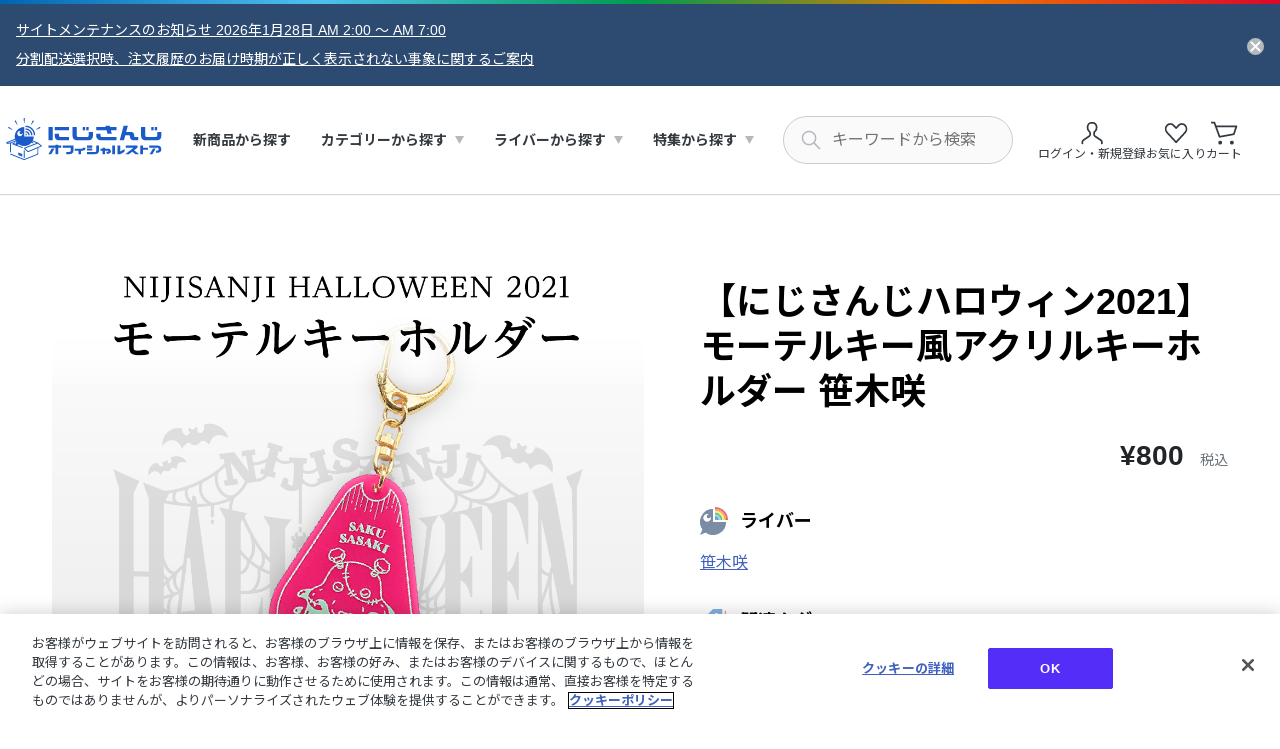

--- FILE ---
content_type: text/html;charset=UTF-8
request_url: https://shop.nijisanji.jp/SSZS-15337.html
body_size: 17165
content:
<!DOCTYPE html>
<html lang="">
<head>



  <!-- Google 広告 -->
<script async src="https://www.googletagmanager.com/gtag/js?id=AW-11481208691"></script>
<script>
  ;(function (w) {
    w.dataLayer = w.dataLayer || []
    w.gtag = function () {
      dataLayer.push(arguments)
    }
    w.gtag('js', new Date())
    w.gtag('config', 'AW-11481208691')
  })(window)
</script>
<!-- End Google 広告 -->
<!-- Google Tag Manager -->
<script>(function(w,d,s,l,i){w[l]=w[l]||[];w[l].push({'gtm.start':
new Date().getTime(),event:'gtm.js'});var f=d.getElementsByTagName(s)[0],
j=d.createElement(s),dl=l!='dataLayer'?'&l='+l:'';j.async=true;j.src=
'https://www.googletagmanager.com/gtm.js?id='+i+dl;f.parentNode.insertBefore(j,f);
})(window,document,'script','dataLayer','GTM-578V7XP');</script>
<!-- End Google Tag Manager -->
 
<!-- Google Tag Manager -->
<script>(function(w,d,s,l,i){w[l]=w[l]||[];w[l].push({'gtm.start':
new Date().getTime(),event:'gtm.js'});var f=d.getElementsByTagName(s)[0],
j=d.createElement(s),dl=l!='dataLayer'?'&l='+l:'';j.async=true;j.src=
'https://www.googletagmanager.com/gtm.js?id='+i+dl;f.parentNode.insertBefore(j,f);
})(window,document,'script','dataLayer','GTM-5KK7FHV4');</script>
<!-- End Google Tag Manager -->

<script>
  (function (w) {

    // カテゴリ画面個別lpリンク追加処理
    const createLpLink = (tagCode, lpUrl) => {
      if (location.pathname !== `/${tagCode}`) {
        console.log(`not /${tagCode}.`)
        return
      }
      console.log(`/${tagCode}.`)
  
      const targetElm = w.document.querySelector('div.js-search-banner')
      if (!targetElm) {
        console.log('not found target elm.')
        return
      }
  
      const addElm = w.document.createElement('div')
      addElm.className = 'site-container'
      addElm.style.marginTop = '16px'
      addElm.innerHTML = `
        <a 
          href="${lpUrl}"
          style="
            color: #fe1d25; 
            text-decoration: underline; 
            font-weight: bold;
            font-size: 16px;
          "
        >
            特設ページはこちら ＞
        </a>
      `
      targetElm.appendChild(addElm)
    }

    // 注文完了ページ個別処理
    const checkoutCompletion = () => {

      if (location.pathname !== '/checkout-completion') {
        console.log('not /checkout-completion ')
        return
      }
      console.log('/checkout-completion ')

      let orderNumber = ''
      const orderHistoryLinkElm = document.querySelector('.checkout-confirmation-block > .site-container > .section-contents.text-center a')

      if (orderHistoryLinkElm) {

        const href = orderHistoryLinkElm.href

        if (href) {

          orderNumber = href.slice(-14)
        }
      }

      location.href = `/tmp_checkout-completion.html?order-no=${orderNumber}`
    }


    w.document.addEventListener('DOMContentLoaded', () => {

      createLpLink('TAG_528', '/modeselect_top.html')
      createLpLink('TAG_607', '/nijisanjiyochien_top.html')
      checkoutCompletion()
    })
  })(window);
</script>
<style>
  /* お知らせページtableスタイル暫定対応 */
  .page-news-detail table th, 
  .page-news-detail table td {
    border: 1px solid #c4c4c4;
    padding: 5px;
    text-align: left;
    word-break: normal;
  }
</style>






  








  <!-- Google Tag Manager -->
  <script>
      (function () {
          window.dataLayer = window.dataLayer || []
          dataLayer.push({
              'event': 'get_uuid',
              'uid': '' // 未ログイン時は空文字でイベントを発火
          })
      }());
  </script>
  <!-- End Google Tag Manager -->







  <!-- OneTrust -->
<!-- shop.nijisanji.jp に対する OneTrust Cookie 同意通知の始点 -->
<script type="text/javascript" src="https://cdn-apac.onetrust.com/consent/018e1c67-cca9-71d0-923e-a85fe18de2f2/OtAutoBlock.js" ></script>
<script src="https://cdn-apac.onetrust.com/scripttemplates/otSDKStub.js"  type="text/javascript" charset="UTF-8" data-domain-script="018e1c67-cca9-71d0-923e-a85fe18de2f2" ></script>
<script type="text/javascript">
function OptanonWrapper() { }
</script>
<!-- shop.nijisanji.jp に対する OneTrust Cookie 同意通知の終点 -->
<!-- End OneTrust -->



<meta charset="UTF-8">
<meta http-equiv="x-ua-compatible" content="ie=edge">


<meta name="viewport" content="width=device-width, initial-scale=1">
<title>【にじさんじハロウィン2021】モーテルキー風アクリルキーホルダー 笹木咲｜にじさんじオフィシャルストア</title>
<meta name="description" content="【にじさんじハロウィン2021】モーテルキー風アクリルキーホルダー 笹木咲のページです。にじさんじオフィシャルストアでは、にじさんじ関連のTシャツやCD、DVD･Blu-rayを始めとするアイテムや、ボイスなどのデジタルグッズをお買い求め頂けます。"/>
<meta name="keywords" content="にじさんじ,NIJISANJI,グッズ,ボイス,にじさんじオフィシャルストア"/>
<meta name="format-detection" content="telephone=no">

<!-- ogp -->

  
    <meta property="og:image" content="https://shop.nijisanji.jp/on/demandware.static/-/Sites-nijisanji-master-catalog/default/dwbcf58f75/physical/SSZS-15337_0.png" />
  

  
    <meta property="og:type" content="website" />
  

  
    <meta property="og:title" content="【にじさんじハロウィン2021】モーテルキー風アクリルキーホルダー 笹木咲｜にじさんじオフィシャルストア" />
  

  
    <meta property="og:url" content="https://shop.nijisanji.jp/SSZS-15337.html" />
  

  
    <meta property="og:description" content="【にじさんじハロウィン2021】モーテルキー風アクリルキーホルダー 笹木咲のページです。にじさんじオフィシャルストアでは、にじさんじ関連のTシャツやCD、DVD･Blu-rayを始めとするアイテムや、ボイスなどのデジタルグッズをお買い求め頂けます。" />
  




<!-- canonical -->

  <link rel="canonical" href="https://shop.nijisanji.jp/SSZS-15337.html"/>


<!-- favicon -->
<link rel="icon" href="/on/demandware.static/Sites-shop-nijisanji-niji-Site/-/default/dwc6442c0e/images/favicons/favicon.ico" />
<link rel="apple-touch-icon" type="image/jpeg" sizes="180x180" href="/on/demandware.static/Sites-shop-nijisanji-niji-Site/-/default/dwa5cc08bc/images/favicons/apple-touch-icon.jpg" />
<link rel="apple-touch-icon-precomposed" href="/on/demandware.static/Sites-shop-nijisanji-niji-Site/-/default/dwa5cc08bc/images/favicons/apple-touch-icon.jpg" />
<link rel="shortcut icon" href="/on/demandware.static/Sites-shop-nijisanji-niji-Site/-/default/dwa5cc08bc/images/favicons/apple-touch-icon.jpg" />
<link rel="icon" type="image/jpeg" sizes="192x192" href="/on/demandware.static/Sites-shop-nijisanji-niji-Site/-/default/dwdf447e4a/images/favicons/android-chrome-192x192.jpg" />

<!-- font -->
<script>
  (function(d) {
    var config = {
      kitId: 'tgb6dbs',
      scriptTimeout: 3000,
      async: true
    },
    h=d.documentElement,t=setTimeout(function(){h.className=h.className.replace(/\bwf-loading\b/g,"")+" wf-inactive";},config.scriptTimeout),tk=d.createElement("script"),f=false,s=d.getElementsByTagName("script")[0],a;h.className+=" wf-loading";tk.src='https://use.typekit.net/'+config.kitId+'.js';tk.async=true;tk.onload=tk.onreadystatechange=function(){a=this.readyState;if(f||a&&a!="complete"&&a!="loaded")return;f=true;clearTimeout(t);try{Typekit.load(config)}catch(e){}};s.parentNode.insertBefore(tk,s)
  })(document);
</script>
<link rel="preconnect" href="https://fonts.googleapis.com">
<link rel="preconnect" href="https://fonts.gstatic.com" crossorigin>
<link href="https://fonts.googleapis.com/css2?family=Noto+Sans+JP:wght@400;700&display=swap" rel="stylesheet">


<!-- style -->
<link rel="stylesheet" href="/on/demandware.static/Sites-shop-nijisanji-niji-Site/-/default/v1769266944515/css/reset.css" />
<link rel="stylesheet" href="/on/demandware.static/Sites-shop-nijisanji-niji-Site/-/default/v1769266944515/css/common.css" />

  <link rel="stylesheet" href="/on/demandware.static/Sites-shop-nijisanji-niji-Site/-/default/v1769266944515/css/productDetails.css"  />



  
      <script src="/on/demandware.static/Sites-shop-nijisanji-niji-Site/-/default/v1769266944515/js/product/productDetailHeadScript.js"/>
  


<script type="text/javascript">//<!--
/* <![CDATA[ (head-active_data.js) */
var dw = (window.dw || {});
dw.ac = {
    _analytics: null,
    _events: [],
    _category: "",
    _searchData: "",
    _anact: "",
    _anact_nohit_tag: "",
    _analytics_enabled: "true",
    _timeZone: "Asia/Tokyo",
    _capture: function(configs) {
        if (Object.prototype.toString.call(configs) === "[object Array]") {
            configs.forEach(captureObject);
            return;
        }
        dw.ac._events.push(configs);
    },
	capture: function() { 
		dw.ac._capture(arguments);
		// send to CQ as well:
		if (window.CQuotient) {
			window.CQuotient.trackEventsFromAC(arguments);
		}
	},
    EV_PRD_SEARCHHIT: "searchhit",
    EV_PRD_DETAIL: "detail",
    EV_PRD_RECOMMENDATION: "recommendation",
    EV_PRD_SETPRODUCT: "setproduct",
    applyContext: function(context) {
        if (typeof context === "object" && context.hasOwnProperty("category")) {
        	dw.ac._category = context.category;
        }
        if (typeof context === "object" && context.hasOwnProperty("searchData")) {
        	dw.ac._searchData = context.searchData;
        }
    },
    setDWAnalytics: function(analytics) {
        dw.ac._analytics = analytics;
    },
    eventsIsEmpty: function() {
        return 0 == dw.ac._events.length;
    }
};
/* ]]> */
// -->
</script>
<script type="text/javascript">//<!--
/* <![CDATA[ (head-cquotient.js) */
var CQuotient = window.CQuotient = {};
CQuotient.clientId = 'bkmj-shop-nijisanji-niji';
CQuotient.realm = 'BKMJ';
CQuotient.siteId = 'shop-nijisanji-niji';
CQuotient.instanceType = 'prd';
CQuotient.locale = 'default';
CQuotient.fbPixelId = '__UNKNOWN__';
CQuotient.activities = [];
CQuotient.cqcid='';
CQuotient.cquid='';
CQuotient.cqeid='';
CQuotient.cqlid='';
CQuotient.apiHost='api.cquotient.com';
/* Turn this on to test against Staging Einstein */
/* CQuotient.useTest= true; */
CQuotient.useTest = ('true' === 'false');
CQuotient.initFromCookies = function () {
	var ca = document.cookie.split(';');
	for(var i=0;i < ca.length;i++) {
	  var c = ca[i];
	  while (c.charAt(0)==' ') c = c.substring(1,c.length);
	  if (c.indexOf('cqcid=') == 0) {
		CQuotient.cqcid=c.substring('cqcid='.length,c.length);
	  } else if (c.indexOf('cquid=') == 0) {
		  var value = c.substring('cquid='.length,c.length);
		  if (value) {
		  	var split_value = value.split("|", 3);
		  	if (split_value.length > 0) {
			  CQuotient.cquid=split_value[0];
		  	}
		  	if (split_value.length > 1) {
			  CQuotient.cqeid=split_value[1];
		  	}
		  	if (split_value.length > 2) {
			  CQuotient.cqlid=split_value[2];
		  	}
		  }
	  }
	}
}
CQuotient.getCQCookieId = function () {
	if(window.CQuotient.cqcid == '')
		window.CQuotient.initFromCookies();
	return window.CQuotient.cqcid;
};
CQuotient.getCQUserId = function () {
	if(window.CQuotient.cquid == '')
		window.CQuotient.initFromCookies();
	return window.CQuotient.cquid;
};
CQuotient.getCQHashedEmail = function () {
	if(window.CQuotient.cqeid == '')
		window.CQuotient.initFromCookies();
	return window.CQuotient.cqeid;
};
CQuotient.getCQHashedLogin = function () {
	if(window.CQuotient.cqlid == '')
		window.CQuotient.initFromCookies();
	return window.CQuotient.cqlid;
};
CQuotient.trackEventsFromAC = function (/* Object or Array */ events) {
try {
	if (Object.prototype.toString.call(events) === "[object Array]") {
		events.forEach(_trackASingleCQEvent);
	} else {
		CQuotient._trackASingleCQEvent(events);
	}
} catch(err) {}
};
CQuotient._trackASingleCQEvent = function ( /* Object */ event) {
	if (event && event.id) {
		if (event.type === dw.ac.EV_PRD_DETAIL) {
			CQuotient.trackViewProduct( {id:'', alt_id: event.id, type: 'raw_sku'} );
		} // not handling the other dw.ac.* events currently
	}
};
CQuotient.trackViewProduct = function(/* Object */ cqParamData){
	var cq_params = {};
	cq_params.cookieId = CQuotient.getCQCookieId();
	cq_params.userId = CQuotient.getCQUserId();
	cq_params.emailId = CQuotient.getCQHashedEmail();
	cq_params.loginId = CQuotient.getCQHashedLogin();
	cq_params.product = cqParamData.product;
	cq_params.realm = cqParamData.realm;
	cq_params.siteId = cqParamData.siteId;
	cq_params.instanceType = cqParamData.instanceType;
	cq_params.locale = CQuotient.locale;
	
	if(CQuotient.sendActivity) {
		CQuotient.sendActivity(CQuotient.clientId, 'viewProduct', cq_params);
	} else {
		CQuotient.activities.push({activityType: 'viewProduct', parameters: cq_params});
	}
};
/* ]]> */
// -->
</script>

</head>
<body data-custom="default">




  <!-- Google Tag Manager (noscript) -->
<noscript><iframe src="https://www.googletagmanager.com/ns.html?id=GTM-578V7XP" height="0" width="0" style="display:none;visibility:hidden"></iframe></noscript>
<!-- End Google Tag Manager (noscript) -->

<!-- Google Tag Manager (noscript) -->
<noscript><iframe src="https://www.googletagmanager.com/ns.html?id=GTM-5KK7FHV4"
height="0" width="0" style="display:none;visibility:hidden"></iframe></noscript>
<!-- End Google Tag Manager (noscript) -->


<div class="page js-page-container" data-action="Product-Show" data-querystring="pid=SSZS-15337" >
<header class="header js-header">
  
	 


	
  <div class="js-header-banner hide">
      <div class="header-banner-container">
          <div class="header-banner-inner">
              <div class="header-banner">
                  <ul class="header-banner-list">
                      
                          <li>
                              <a href="/20104.html" class="link header-banner-link">サイトメンテナンスのお知らせ 2026年1月28日 AM 2:00 〜 AM 7:00</a>
                          </li>
                      
                          <li>
                              <a href="/20089.html" class="link header-banner-link">分割配送選択時、注文履歴のお届け時期が正しく表示されない事象に関するご案内</a>
                          </li>
                      
                  </ul>
                  <button type="button" class="header-banner-close js-header-banner-close-trigger" aria-label="お知らせを閉じる"><img src="/on/demandware.static/Sites-shop-nijisanji-niji-Site/-/default/dwab9b8144/images/common/icon_close.svg" alt="" width="17" height="17" /></button>
              </div>
          </div>
      </div>
  </div>


 
	
  <div class="header-content js-header-content">
    <div class="header-content-inner">
      <div class="header-hamburger">
        <button type="button" class="header-hamburger-button js-header-hamburger-button" aria-label="ハンバーガーメニュー" aria-expanded="false" aria-controls="hamburger-contents">
          <span><img src="/on/demandware.static/Sites-shop-nijisanji-niji-Site/-/default/dw08bb5aa6/images/common/header/icon_hamburger_border_short.svg" alt="" width="20" height="2" /></span>
          <span><img src="/on/demandware.static/Sites-shop-nijisanji-niji-Site/-/default/dw08095ace/images/common/header/icon_hamburger_border.svg" alt="" width="20" height="2" /></span>
          <span><img src="/on/demandware.static/Sites-shop-nijisanji-niji-Site/-/default/dw08bb5aa6/images/common/header/icon_hamburger_border_short.svg" alt="" width="20" height="2" /></span>
        </button>
      </div>
      <h1 class="header-logo">
        <a href="/" class="header-logo-link">
          <img src="/on/demandware.static/Sites-shop-nijisanji-niji-Site/-/default/dw1fec8567/images/logo/logo.svg" alt="にじさんじ オフィシャルストア" width="160" height="44" class="header-logo-img" />
        </a>
      </h1>
      <nav id="hamburger-contents" class="header-nav">
        <div class="header-hamburger-contents">
          <div class="header-hamburger-head ">
  
      <div class="header-hamburger-login">
          <button type="button" class="button button-text-s button-primary header-hamburger-login-button button-icon-arrow js-modal-basic-trigger" data-modal-target="modal-login"><span class="button-inner">ログイン・新規登録</span></button>
          <div class="header-hamburger-login-note">
              <span class="header-hamburger-login-note-text">※商品購入にはANYCOLOR IDが必要です</span>
          </div>
      </div>
      <a href="/wishlist" class="header-nav-link header-hamburger-login-link header-hamburger-login-link-favorite"><span>お気に入り</span></a>
  
</div>

          <div class="header-hamburger-content header-hamburger-heading">
            <span class="header-hamburger-heading-underline">商品を探す</span>
          </div>
          




<ul class="header-hamburger-content header-nav-menu" role="menu">
  
  <li class="header-nav-menu-item" role="menuitem">
      <a href="/category" class="header-nav-link header-nav-link-heading icon-goods">
          <span class="header-nav-icon-arrow">新商品から探す</span>
      </a>
  </li>
  
    
      
      <li class="header-nav-menu-item header-dropdown js-header-dropdown" role="[Ljava.lang.Object;@31dab786" aria-controls="category">
        <button type="button" class="header-nav-link header-nav-link-heading icon-category header-nav-link-dropdown js-header-dropdown-focus header-nav-accordion js-header-accordion" aria-expanded="false" aria-controls="category">
            <span class="header-nav-accordion-icon">カテゴリーから探す</span>
        </button>
        <div id="category" class="header-dropdown-container" aria-hidden="true">
            
            


<ul class="header-dropdown-list" role="menu">
  
  
      
        <li class="header-dropdown-list-item" role="menuitem">
          <div class="header-dropdown-category">
              <div class="header-dropdown-heading-underline">
                <button type="button" class="header-dropdown-heading header-dropdown-heading-category header-nav-accordion js-header-accordion js-header-tabindex" aria-expanded="false" aria-controls="accordion-M01">
                    <img src="/on/demandware.static/-/Sites-nijisanji-store-catalog/default/dw29245f6a/header/icon_heading_newgoods.svg" alt="グッズ">
                    <span class="header-nav-accordion-icon">グッズ</span>
                </button>
              </div>
              <ul id="accordion-M01" class="header-dropdown-link-list" aria-hidden="true">
                
                    <li><a href="/M01-01" class="header-nav-link header-nav-link-arrow header-dropdown-link">ライブ・イベントグッズ</a></li>
                
                    <li><a href="/M01-02" class="header-nav-link header-nav-link-arrow header-dropdown-link">記念日グッズ</a></li>
                
                    <li><a href="/M01-03" class="header-nav-link header-nav-link-arrow header-dropdown-link">アパレル</a></li>
                
                    <li><a href="/M01-04" class="header-nav-link header-nav-link-arrow header-dropdown-link">季節グッズ</a></li>
                
                    <li><a href="/M01-05" class="header-nav-link header-nav-link-arrow header-dropdown-link">定番商品</a></li>
                
                    <li><a href="/M01-06" class="header-nav-link header-nav-link-arrow header-dropdown-link">CD・Blu-ray・本</a></li>
                
                
                <li><a href="/M01" class="header-nav-link header-nav-link-arrow header-dropdown-link">すべてのグッズ</a></li>
              </ul>
            </div>
          </li>
      
        <li class="header-dropdown-list-item" role="menuitem">
          <div class="header-dropdown-category">
              <div class="header-dropdown-heading-underline">
                <button type="button" class="header-dropdown-heading header-dropdown-heading-category header-nav-accordion js-header-accordion js-header-tabindex" aria-expanded="false" aria-controls="accordion-M02">
                    <img src="/on/demandware.static/-/Sites-nijisanji-store-catalog/default/dwa41726d3/header/icon_heading_newdigitalgoods.svg" alt="デジタルグッズ">
                    <span class="header-nav-accordion-icon">デジタルグッズ</span>
                </button>
              </div>
              <ul id="accordion-M02" class="header-dropdown-link-list" aria-hidden="true">
                
                    <li><a href="/M02-01" class="header-nav-link header-nav-link-arrow header-dropdown-link">期間限定ボイス</a></li>
                
                    <li><a href="/M02-02" class="header-nav-link header-nav-link-arrow header-dropdown-link">常設ボイス</a></li>
                
                    <li><a href="/M02-03" class="header-nav-link header-nav-link-arrow header-dropdown-link">入門ボイス</a></li>
                
                    <li><a href="/M02-04" class="header-nav-link header-nav-link-arrow header-dropdown-link">ボイスドラマ・シチュエーションボイス</a></li>
                
                    <li><a href="/M02-05" class="header-nav-link header-nav-link-arrow header-dropdown-link">朗読・マーダーミステリー、その他</a></li>
                
                    <li><a href="/M02-06" class="header-nav-link header-nav-link-arrow header-dropdown-link">NIJISANJI EN ボイス</a></li>
                
                    <li><a href="/M02-07" class="header-nav-link header-nav-link-arrow header-dropdown-link">ASMR</a></li>
                
                    <li><a href="/M02-08" class="header-nav-link header-nav-link-arrow header-dropdown-link">ライバー企画ボイス</a></li>
                
                
                <li><a href="/M02" class="header-nav-link header-nav-link-arrow header-dropdown-link">すべてのデジタルグッズ</a></li>
              </ul>
            </div>
          </li>
      
  

  
  
</ul>

        </div>
      </li>
    
  
    
      
      <li class="header-nav-menu-item header-dropdown js-header-dropdown" role="menuitem" aria-controls="artist">
        <button type="button" class="header-nav-link header-nav-link-heading icon-artist header-nav-link-dropdown js-header-dropdown-focus header-nav-accordion js-header-accordion" aria-expanded="false" aria-controls="artist">
            <span class="header-nav-accordion-icon">ライバーから探す</span>
        </button>
        <div id="artist" class="header-dropdown-container" aria-hidden="true">
          <ul class="header-dropdown-list" role="menu">
            
              <li class="header-dropdown-list-item" role="menuitem">
                <div class="header-dropdown-liver header-dropdown-col">
                  <div class="header-dropdown-liver-thumb">
                    
                      <img src="/on/demandware.static/-/Sites-nijisanji-store-catalog/default/dw025cb331/header/header_liver_jp.png" alt="にじさんじ" width="160" height="185" />
                    
                  </div>
                  <div class="header-dropdown-liver-body">
                    <a href="/nijisanji" class="header-nav-link header-nav-link-arrow header-nav-link-icon header-dropdown-link">
                      
                        <img src="/on/demandware.static/-/Sites-nijisanji-store-catalog/default/dwce9deaae/artist/000000154.png" alt="にじさんじ" width="26" height="26" />
                      
                      にじさんじ
                    </a>
                  </div>
                </div>
              </li>
            
              <li class="header-dropdown-list-item" role="menuitem">
                <div class="header-dropdown-liver header-dropdown-col">
                  <div class="header-dropdown-liver-thumb">
                    
                      <img src="/on/demandware.static/-/Sites-nijisanji-store-catalog/default/dw49e2454a/header/header_liver_en.png" alt="NIJISANJI EN" width="160" height="185" />
                    
                  </div>
                  <div class="header-dropdown-liver-body">
                    <a href="/nijisanji_en" class="header-nav-link header-nav-link-arrow header-nav-link-icon header-dropdown-link">
                      
                        <img src="/on/demandware.static/-/Sites-nijisanji-store-catalog/default/dwa36582ab/artist/000000155.png" alt="NIJISANJI EN" width="26" height="26" />
                      
                      NIJISANJI EN
                    </a>
                  </div>
                </div>
              </li>
            
          </ul>
        </div>
      </li>
    
  
    
      
      <li class="header-nav-menu-item header-dropdown js-header-dropdown" role="[Ljava.lang.Object;@777edd0a" aria-controls="feature">
        <button type="button" class="header-nav-link header-nav-link-heading icon-feature header-nav-link-dropdown js-header-dropdown-focus header-nav-accordion js-header-accordion" aria-expanded="false" aria-controls="feature">
            <span class="header-nav-accordion-icon">特集から探す</span>
        </button>
        <div id="feature" class="header-dropdown-container" aria-hidden="true">
            
            


<ul class="header-dropdown-list" role="menu">
  
  

  
  
      <li class="header-dropdown-list-item item-feature" role="menuitem">
          <div class="header-dropdown-feature">
              <ul class="header-dropdown-link-list">
                  
                      <li><a href="/TAG_130" class="header-nav-link header-nav-link-arrow header-dropdown-link">にじぱぺっと特集</a></li>
                  
                      <li><a href="/TAG_694" class="header-nav-link header-nav-link-arrow header-dropdown-link">にじたうん</a></li>
                  
                      <li><a href="/TAG_161" class="header-nav-link header-nav-link-arrow header-dropdown-link">にじぬい特集</a></li>
                  
                      <li><a href="/DIG_TAG_46" class="header-nav-link header-nav-link-arrow header-dropdown-link">Welcome Goods &amp; Voice</a></li>
                  
                      <li><a href="/TAG_781" class="header-nav-link header-nav-link-arrow header-dropdown-link">にじいろクローゼット</a></li>
                  
                      <li><a href="/TAG_617" class="header-nav-link header-nav-link-arrow header-dropdown-link">Standard Goods特集</a></li>
                  
                      <li><a href="/TAG_790" class="header-nav-link header-nav-link-arrow header-dropdown-link">カードサプライ</a></li>
                  
                      <li><a href="/TAG_301" class="header-nav-link header-nav-link-arrow header-dropdown-link">にじさんじフレグランス特集</a></li>
                  
                      <li><a href="/TAG_528" class="header-nav-link header-nav-link-arrow header-dropdown-link">NIJISANJI Mode Select</a></li>
                  
                      <li><a href="/TAG_578" class="header-nav-link header-nav-link-arrow header-dropdown-link">コラボ特集</a></li>
                  
                      <li><a href="/TAG_01" class="header-nav-link header-nav-link-arrow header-dropdown-link">にじT特集</a></li>
                  
                      <li><a href="/TAG_584" class="header-nav-link header-nav-link-arrow header-dropdown-link">にじネイル特集</a></li>
                  
                      <li><a href="/TAG_118" class="header-nav-link header-nav-link-arrow header-dropdown-link">FOCUS ON</a></li>
                  
              </ul>
          </div>
      </li>
  
</ul>

        </div>
      </li>
    
  
</ul>

          <div class="header-hamburger-content header-hamburger-heading">
            <span class="header-hamburger-heading-underline">サポート</span>
          </div>
          <ul class="header-hamburger-content header-hamburger-support" role="menu">
            <li class="header-hamburger-support-item" role="menuitem">
              <a href="/guide.html" class="header-nav-link header-nav-link-arrow header-dropdown-link">ご利用ガイド</a>
            </li>
            <li class="header-hamburger-support-item" role="menuitem">
              <a href="/faq.html" class="header-nav-link header-nav-link-arrow header-dropdown-link">よくあるご質問</a>
            </li>
            <li class="header-hamburger-support-item" role="menuitem">
              <a href="/inquiry" class="header-nav-link header-nav-link-arrow header-dropdown-link">お問い合わせ</a>
            </li>
          </ul>
          <div class="header-hamburger-content header-hamburger-close">
              <button type="button" class="link header-hamburger-close-button js-header-hamburger-button-close" aria-controls="hamburger-contents">閉じる</button>
          </div>
        </div>
      </nav>
      <div class="header-search js-header-search-container">
        <form class="header-search-form" role="search" action="/search" method="get" name="simpleSearch">
    <button type="reset" name="reset-button" class="header-search-suggest-close js-header-search-suggest-close hide-pc" aria-controls="search-suggest" aria-label="キーワード検索を閉じる">
        <span class="header-search-suggest-close-text">閉じる</span>
        <img src="/on/demandware.static/Sites-shop-nijisanji-niji-Site/-/default/dw80c621bb/images/common/icon_suggest_close.svg" alt="" width="18" height="18" />
    </button>
    <span class="header-search-textbox-icon">
        <input
        type="search"
        inputmode="search"
        name="q"
        class="textbox header-search-textbox js-header-search-input"
        value=""
        aria-label="にじさんじ内の商品を検索する"
        aria-describedby="search-assistive-text"
        aria-haspopup="listbox"
        aria-owns="search-suggest"
        aria-autocomplete="list"
        aria-activedescendant=""
        aria-controls="search-suggest"
        placeholder="キーワードから検索"
        autocomplete="off" />
    </span>
    <div id="search-suggest" class="header-search-suggest" data-url="/on/demandware.store/Sites-shop-nijisanji-niji-Site/default/SearchServices-GetSuggestions" aria-hidden="true">
        <div class="header-search-suggest-inner">
            <div id="suggest-product" class="header-search-suggest-content">
                <div class="header-search-suggest-heading">
                    <span>商品</span>
                    <button type="reset" name="reset-button" class="header-search-suggest-close js-header-search-suggest-close hide-sp" aria-controls="search-suggest" aria-label="キーワード検索を閉じる"><img src="/on/demandware.static/Sites-shop-nijisanji-niji-Site/-/default/dw80c621bb/images/common/icon_suggest_close.svg" alt="" width="18" height="18" /></button>
                </div>
                <ul class="header-search-suggest-list"/>
            </div>
            <div id="suggest-category" class="header-search-suggest-content">
                <div class="header-search-suggest-heading">
                    <span>カテゴリ</span>
                    <button type="reset" name="reset-button" class="header-search-suggest-close js-header-search-suggest-close hide-sp" aria-controls="search-suggest" aria-label="キーワード検索を閉じる"><img src="/on/demandware.static/Sites-shop-nijisanji-niji-Site/-/default/dw80c621bb/images/common/icon_suggest_close.svg" alt="" width="18" height="18" /></button>
                </div>
                <ul class="header-search-suggest-list"/>
            </div>
            <div id="suggest-popular" class="header-search-suggest-content">
                <div class="header-search-suggest-heading">
                    <span>人気検索ワード</span>
                    <button type="reset" name="reset-button" class="header-search-suggest-close js-header-search-suggest-close hide-sp" aria-controls="search-suggest" aria-label="キーワード検索を閉じる"><img src="/on/demandware.static/Sites-shop-nijisanji-niji-Site/-/default/dw80c621bb/images/common/icon_suggest_close.svg" alt="" width="18" height="18" /></button>
                </div>
                <ul class="header-search-suggest-list"/>
            </div>
        </div>
    </div>
</form>

      </div>
      <div class="header-tools">
        <ul class="header-tools-list">
          <li class="hide-sp">
            <div class="header-login-popup-container " aria-controls="login-popup" aria-haspopup="listbox" tabindex="0">
  
      <button type="button" class="header-tools-button header-tools-button-login header-tools-login js-modal-basic-trigger" data-modal-target="modal-login">
          <span class="header-tools-button-icon"><img src="/on/demandware.static/Sites-shop-nijisanji-niji-Site/-/default/dw697363e7/images/common/header/icon_header_user.svg" alt="" width="32" height="32" /></span>
          <span class="header-tools-button-text header-tools-name">ログイン・新規登録</span>
      </button>
  
  <div id="login-popup" class="header-login-popup" aria-hidden="true">
      <div class="header-login-popup-inner">
          <div class="header-login-popup-content">
              <span class="header-login-popup-title">アカウント情報</span>
              <ul class="header-login-popup-list">
                  <li>
                      <a href="/mypage/order-history" class="header-login-popup-link">ご注文履歴</a>
                  </li>
                  <li>
                      <a href="/mypage" class="header-login-popup-link">マイページ</a>
                  </li>
                      
	 

	
              </ul>
          </div>
      </div>
  </div>
</div>

          </li>
          <li class="hide-sp">
            <a href="/wishlist" class="header-tools-button">
              <span class="header-tools-button-icon"><img src="/on/demandware.static/Sites-shop-nijisanji-niji-Site/-/default/dwc573ca2b/images/common/header/icon_header_favorite.svg" alt="" width="32" height="32" /></span>
              <span class="header-tools-button-text">お気に入り</span>
            </a>
          </li>
          <li class="hide-pc">
            <button type="button" class="header-tools-button header-tools-button-search js-header-search-sp" aria-label="キーワード検索を開く" aria-controls="search-suggest">
              <span class="header-tools-button-icon"><img src="/on/demandware.static/Sites-shop-nijisanji-niji-Site/-/default/dwdbb3451b/images/common/header/icon_header_search_sp.svg" alt="" width="22" height="22" /></span>
            </button>
          </li>
          <li>
            <a href="/cart" class="header-tools-button header-cart-button js-header-cart">
    <span class="header-tools-button-icon"><img src="/on/demandware.static/Sites-shop-nijisanji-niji-Site/-/default/dw27928ea8/images/common/icon_cart.svg" alt="" width="32" height="32" /></span>
    <span class="header-tools-button-text">カート</span>
    <span class="header-cart-quantity minicart-quantity hide">
        
        0
        
    </span>
</a>

          </li>
        </ul>
      </div>
    </div>
  </div>
</header>

<div class="modal" id="modal-login" data-modal-type="fade" role="dialog">
    <div class="modal-overlay js-modal-overlay"></div>
    <div class="modal-close">
        <button type="button" class="modal-close-button js-modal-close-trigger" aria-label="モーダルを閉じる"><img src="/on/demandware.static/Sites-shop-nijisanji-niji-Site/-/default/dw31e1295d/images/common/icon_modal_close.svg" alt="" /></button>
    </div>
    <div class="modal-container js-modal-container">
        <div class="modal-inner">
            <div class="modal-heading">
                <h2 class="modal-heading-title text-bold">ログイン・新規登録について</h2>
            </div>
            <div class="modal-body">
                <p class="text-main">にじさんじオフィシャルストアのご利用には「ANYCOLOR ID」でのご登録・ログインが必要となります。<br>これより、ANYCOLOR IDのウェブサイトに移動します。</p>
                <div class="list-container">
                    <ul class="list list-note">
                        <li>お買いものいただく際には、事前に基本情報をご登録いただく必要がございます。</li>
                    </ul>
                </div>
                <div class="button-container">
                    <a href="/on/demandware.store/Sites-shop-nijisanji-niji-Site/default/Login-OAuthLogin?oauthProvider=ANYCOLOR_ID&amp;fromScreen=true" class="button button-primary button-text-m button-text-sp-s button-icon-blank" target="_blank" rel="noopener"><span class="button-inner">ログイン・新規登録へ</span></a>
                </div>
            </div>
        </div>
    </div>
</div>


<main role="main" class="main">

  
  
  
  <!-- CQuotient Activity Tracking (viewProduct-cquotient.js) -->
<script type="text/javascript">//<!--
/* <![CDATA[ */
(function(){
	try {
		if(window.CQuotient) {
			var cq_params = {};
			cq_params.product = {
					id: 'SSZS-15337',
					sku: '',
					type: '',
					alt_id: ''
				};
			cq_params.realm = "BKMJ";
			cq_params.siteId = "shop-nijisanji-niji";
			cq_params.instanceType = "prd";
			window.CQuotient.trackViewProduct(cq_params);
		}
	} catch(err) {}
})();
/* ]]> */
// -->
</script>
<script type="text/javascript">//<!--
/* <![CDATA[ (viewProduct-active_data.js) */
dw.ac._capture({id: "SSZS-15337", type: "detail"});
/* ]]> */
// -->
</script>
    
    <div class="site-wrapper js-site-wrapper product-detail page-product-details js-product-container js-bg-line " data-pid="SSZS-15337">
      <div class="site-container">
        <div class="product-grid">
          
          
  <div class="product-grid-gallery">
    <div class="gallery js-gallery-container">
      <div class="slider-wrapper swiper gallery-slider js-gallery-slider">
        <ul class="swiper-wrapper">
          
            <li class="slider-item swiper-slide">
              <img src="/on/demandware.static/-/Sites-nijisanji-master-catalog/default/dwbcf58f75/physical/SSZS-15337_0.png" alt="【にじさんじハロウィン2021】モーテルキー風アクリルキーホルダー 笹木咲" width="592" height="346" />
              <button type="button" class="button button-secondary button-magnifier js-gallery-magnifier js-modal-basic-trigger" data-modal-target="modal-gallery-magnifier" aria-label="商品を拡大表示する">
                <span class="button-inner"><img src="/on/demandware.static/Sites-shop-nijisanji-niji-Site/-/default/dw5ec2cddd/images/productDetials/icon_magnifier.svg" alt="" width="24" height="24" /></span>
              </button>
            </li>
          
            <li class="slider-item swiper-slide">
              <img src="/on/demandware.static/-/Sites-nijisanji-master-catalog/default/dw00cab084/physical/SSZS-15337_1.png" alt="【にじさんじハロウィン2021】モーテルキー風アクリルキーホルダー 笹木咲" width="592" height="346" />
              <button type="button" class="button button-secondary button-magnifier js-gallery-magnifier js-modal-basic-trigger" data-modal-target="modal-gallery-magnifier" aria-label="商品を拡大表示する">
                <span class="button-inner"><img src="/on/demandware.static/Sites-shop-nijisanji-niji-Site/-/default/dw5ec2cddd/images/productDetials/icon_magnifier.svg" alt="" width="24" height="24" /></span>
              </button>
            </li>
          
            <li class="slider-item swiper-slide">
              <img src="/on/demandware.static/-/Sites-nijisanji-master-catalog/default/dw8f7af7c4/physical/SSZS-15337_2.png" alt="【にじさんじハロウィン2021】モーテルキー風アクリルキーホルダー 笹木咲" width="592" height="346" />
              <button type="button" class="button button-secondary button-magnifier js-gallery-magnifier js-modal-basic-trigger" data-modal-target="modal-gallery-magnifier" aria-label="商品を拡大表示する">
                <span class="button-inner"><img src="/on/demandware.static/Sites-shop-nijisanji-niji-Site/-/default/dw5ec2cddd/images/productDetials/icon_magnifier.svg" alt="" width="24" height="24" /></span>
              </button>
            </li>
          
        </ul>
      </div>
      <div class="slider-container">
        <div class="slider-wrapper swiper gallery-slider-thumb js-gallery-slider-thumb">
          <ul class="swiper-wrapper">
            
              
                <li class="gallery-thumb slider-item swiper-slide">
                  <img src="/on/demandware.static/-/Sites-nijisanji-master-catalog/default/dwbcf58f75/physical/SSZS-15337_0.png" alt="【にじさんじハロウィン2021】モーテルキー風アクリルキーホルダー 笹木咲" width="280" height="280" />
                </li>
              
            
              
                <li class="gallery-thumb slider-item swiper-slide">
                  <img src="/on/demandware.static/-/Sites-nijisanji-master-catalog/default/dw00cab084/physical/SSZS-15337_1.png" alt="【にじさんじハロウィン2021】モーテルキー風アクリルキーホルダー 笹木咲" width="280" height="280" />
                </li>
              
            
              
                <li class="gallery-thumb slider-item swiper-slide">
                  <img src="/on/demandware.static/-/Sites-nijisanji-master-catalog/default/dw8f7af7c4/physical/SSZS-15337_2.png" alt="【にじさんじハロウィン2021】モーテルキー風アクリルキーホルダー 笹木咲" width="280" height="280" />
                </li>
              
            
          </ul>
          <div class="slider-button-container hide">
            <button type="button" class="button button-secondary button-icon-arrow button-icon-arrow-back slider-button gallery-button-prev slider-button-prev" aria-label="前のスライドへ"><span class="button-inner"></span></button>
            <button type="button" class="button button-secondary button-icon-arrow slider-button gallery-button-next slider-button-next" aria-label="次のスライドへ"><span class="button-inner"></span></button>
          </div>
        </div>
      </div>
    </div>
  </div>


          <section class="product-grid-head">
            
            
            <ul class="label-list">
              











            </ul>
            
            <h1 class="heading heading1">【にじさんじハロウィン2021】モーテルキー風アクリルキーホルダー 笹木咲</h1>
            
            
            <p class="product-price-text">
              
                <span class="text-price">
                  &yen;800
                  <span class="text-price-tax">税込</span>
                </span>
              
            </p>
            
            
            
            
            
            
            <div class="product-content">
              <h3 class="heading heading4 heading-icon icon-liver-white">ライバー</h3>
              <div id="liver_more_01" class="list-container js-liver-more">
                <ul class="link-list link-list-liver">
                  
                    <li><a href="/1038" class="link">笹木咲</a></li>
                  
                </ul>
                <div class="text-right">
                  <button type="button" class="button button-more-text js-liver-more-button" aria-hidden="true" aria-expanded="false" aria-controls="liver_more_01"><span class="button-inner">続きを見る</span></button>
                </div>
              </div>
            </div>
            
            <div class="product-content">
              <h3 class="heading heading4 heading-icon icon-tag">関連タグ</h3>
              <div class="product-list-container">
                <div class="slider-container-taglist">
                  <div class="slider-wrapper swiper js-swiper" data-slider="cutoff-nobutton">
                    <ul class="tag-list swiper-wrapper">
                      
                        <li class="tag-list-item swiper-slide"><a href="/M01-04-0009" class="tag">＃キーホルダー</a></li>
                      
                        <li class="tag-list-item swiper-slide"><a href="/M01-04" class="tag">＃季節グッズ</a></li>
                      
                        <li class="tag-list-item swiper-slide"><a href="/M01" class="tag">＃グッズ</a></li>
                      
                        <li class="tag-list-item swiper-slide"><a href="/TAG_52" class="tag">＃にじさんじハロウィングッズ2021</a></li>
                      
                        <li class="tag-list-item swiper-slide"><a href="/TAG_862" class="tag">＃新春にじさんじ2026</a></li>
                      
                    </ul>
                  </div>
                </div>
              </div>
            </div>
            
            
            
            <div class="product-content">
              <h3 class="heading heading4 heading-icon icon-item-white">商品を選択</h3>
              <div class="product-item-container">
                
                <div class="hide-pc">
                
                  
                    
                      
                      <button type="button" class="button button-select button-select-initial" data-modal-target="modal-product-item">
                        <span class="button-select-head">
                          
                          <ul class="label-list">
                            











                          </ul>
                          <span class="button-select-title">【にじさんじハロウィン2021】モーテルキー風アクリルキーホルダー 笹木咲</span>
                        </span>
                        <span class="text-price text-price-xl">
                          <span class="text-price-value">&yen;800</span>
                          <span class="text-price-tax">税込</span>
                        </span>
                      </button>
                    
                  
                </div>
                <div class="modal modal-product-item js-product-item-modal" id="modal-product-item" data-modal-type="fade" role="dialog">
                  <div class="modal-overlay js-modal-overlay"></div>
                  <div class="modal-close">
                    <button type="button" class="modal-close-button js-modal-close-trigger" aria-label="モーダルを閉じる"><img src="/on/demandware.static/Sites-shop-nijisanji-niji-Site/-/default/dw31e1295d/images/common/icon_modal_close.svg" alt="" /></button>
                  </div>
                  <div class="modal-container js-modal-container">
                    <div class="modal-inner">
                      <div class="modal-heading">
                        <h2 class="text-bold">商品を選択</h2>
                      </div>
                      <div class="modal-body">
                        
                        
                          
<ul data-attr="variationNo" class="radio-button-list-s js-product-item-radio js-product-item-list">
    
    
    
    
    
    

    
      
        <li deta-attr-id="SSZS-15337-10633" data-attr-url="https://shop.nijisanji.jp/on/demandware.store/Sites-shop-nijisanji-niji-Site/default/Product-Variation?dwvar_SSZS-15337_variationNo=010&amp;pid=SSZS-15337&amp;quantity=1">
          <span class="radio-button radio-button-block radio-button-reverse">
            <input class="js-radio js-product-radio" type="radio" id="SSZS-15337-10633" name="variationProduct" value="SSZS-15337-10633" tabindex="0" data-nostock="false" data-display-name="【にじさんじハロウィン2021】モーテルキー風アクリルキーホルダー 笹木咲" />
            <label for="SSZS-15337-10633">
              <span class="radio-button-head">
              
              <ul class="label-list">
                  











              </ul>
              <span class="radio-button-title">【にじさんじハロウィン2021】モーテルキー風アクリルキーホルダー 笹木咲</span>
              </span>
              <span class="text-price text-price-xl">
              <span class="text-price-value">
                &yen;800
              </span>
              <span class="text-price-tax">税込</span>
              </span>
              <input type="hidden" class="js-is-available" value="true">
            </label>
            
              
                <input type="hidden" name="bundleItem" value="SSZS000015337" />
              
            
          </span>
        </li>
      
    

    
</ul>

                        
                      </div>
                    </div>
                    
                    
                  </div>
                </div>
              </div>
            </div>
            
            
              <div class="product-content-l ">
                <div class="product-cv">
                  <div class="product-cv-count">
                    <span class="product-cv-text">数量</span>
                    
                      
                      
                        
                          
                          <div class="selectbox s quantity">
                            <select name="quantity" class="quantity-select custom-select form-control text-right quantity-select js-product-item-num"
  id="quantity-1"
  disabled
>
    
    <option value="1"
          data-url="/on/demandware.store/Sites-shop-nijisanji-niji-Site/default/Product-Variation?pid=SSZS-15337&amp;quantity=1"
          selected>
            1
        </option>
    
    <option value="2"
          data-url="/on/demandware.store/Sites-shop-nijisanji-niji-Site/default/Product-Variation?pid=SSZS-15337&amp;quantity=2"
          >
            2
        </option>
    
    <option value="3"
          data-url="/on/demandware.store/Sites-shop-nijisanji-niji-Site/default/Product-Variation?pid=SSZS-15337&amp;quantity=3"
          >
            3
        </option>
    
    <option value="4"
          data-url="/on/demandware.store/Sites-shop-nijisanji-niji-Site/default/Product-Variation?pid=SSZS-15337&amp;quantity=4"
          >
            4
        </option>
    
    <option value="5"
          data-url="/on/demandware.store/Sites-shop-nijisanji-niji-Site/default/Product-Variation?pid=SSZS-15337&amp;quantity=5"
          >
            5
        </option>
    
    <option value="6"
          data-url="/on/demandware.store/Sites-shop-nijisanji-niji-Site/default/Product-Variation?pid=SSZS-15337&amp;quantity=6"
          >
            6
        </option>
    
    <option value="7"
          data-url="/on/demandware.store/Sites-shop-nijisanji-niji-Site/default/Product-Variation?pid=SSZS-15337&amp;quantity=7"
          >
            7
        </option>
    
    <option value="8"
          data-url="/on/demandware.store/Sites-shop-nijisanji-niji-Site/default/Product-Variation?pid=SSZS-15337&amp;quantity=8"
          >
            8
        </option>
    
    <option value="9"
          data-url="/on/demandware.store/Sites-shop-nijisanji-niji-Site/default/Product-Variation?pid=SSZS-15337&amp;quantity=9"
          >
            9
        </option>
    
    <option value="10"
          data-url="/on/demandware.store/Sites-shop-nijisanji-niji-Site/default/Product-Variation?pid=SSZS-15337&amp;quantity=10"
          >
            10
        </option>
    
    <option value="11"
          data-url="/on/demandware.store/Sites-shop-nijisanji-niji-Site/default/Product-Variation?pid=SSZS-15337&amp;quantity=11"
          >
            11
        </option>
    
    <option value="12"
          data-url="/on/demandware.store/Sites-shop-nijisanji-niji-Site/default/Product-Variation?pid=SSZS-15337&amp;quantity=12"
          >
            12
        </option>
    
    <option value="13"
          data-url="/on/demandware.store/Sites-shop-nijisanji-niji-Site/default/Product-Variation?pid=SSZS-15337&amp;quantity=13"
          >
            13
        </option>
    
    <option value="14"
          data-url="/on/demandware.store/Sites-shop-nijisanji-niji-Site/default/Product-Variation?pid=SSZS-15337&amp;quantity=14"
          >
            14
        </option>
    
    <option value="15"
          data-url="/on/demandware.store/Sites-shop-nijisanji-niji-Site/default/Product-Variation?pid=SSZS-15337&amp;quantity=15"
          >
            15
        </option>
    
    <option value="16"
          data-url="/on/demandware.store/Sites-shop-nijisanji-niji-Site/default/Product-Variation?pid=SSZS-15337&amp;quantity=16"
          >
            16
        </option>
    
    <option value="17"
          data-url="/on/demandware.store/Sites-shop-nijisanji-niji-Site/default/Product-Variation?pid=SSZS-15337&amp;quantity=17"
          >
            17
        </option>
    
    <option value="18"
          data-url="/on/demandware.store/Sites-shop-nijisanji-niji-Site/default/Product-Variation?pid=SSZS-15337&amp;quantity=18"
          >
            18
        </option>
    
    <option value="19"
          data-url="/on/demandware.store/Sites-shop-nijisanji-niji-Site/default/Product-Variation?pid=SSZS-15337&amp;quantity=19"
          >
            19
        </option>
    
    <option value="20"
          data-url="/on/demandware.store/Sites-shop-nijisanji-niji-Site/default/Product-Variation?pid=SSZS-15337&amp;quantity=20"
          >
            20
        </option>
    
    <option value="21"
          data-url="/on/demandware.store/Sites-shop-nijisanji-niji-Site/default/Product-Variation?pid=SSZS-15337&amp;quantity=21"
          >
            21
        </option>
    
    <option value="22"
          data-url="/on/demandware.store/Sites-shop-nijisanji-niji-Site/default/Product-Variation?pid=SSZS-15337&amp;quantity=22"
          >
            22
        </option>
    
    <option value="23"
          data-url="/on/demandware.store/Sites-shop-nijisanji-niji-Site/default/Product-Variation?pid=SSZS-15337&amp;quantity=23"
          >
            23
        </option>
    
    <option value="24"
          data-url="/on/demandware.store/Sites-shop-nijisanji-niji-Site/default/Product-Variation?pid=SSZS-15337&amp;quantity=24"
          >
            24
        </option>
    
    <option value="25"
          data-url="/on/demandware.store/Sites-shop-nijisanji-niji-Site/default/Product-Variation?pid=SSZS-15337&amp;quantity=25"
          >
            25
        </option>
    
    <option value="26"
          data-url="/on/demandware.store/Sites-shop-nijisanji-niji-Site/default/Product-Variation?pid=SSZS-15337&amp;quantity=26"
          >
            26
        </option>
    
    <option value="27"
          data-url="/on/demandware.store/Sites-shop-nijisanji-niji-Site/default/Product-Variation?pid=SSZS-15337&amp;quantity=27"
          >
            27
        </option>
    
    <option value="28"
          data-url="/on/demandware.store/Sites-shop-nijisanji-niji-Site/default/Product-Variation?pid=SSZS-15337&amp;quantity=28"
          >
            28
        </option>
    
    <option value="29"
          data-url="/on/demandware.store/Sites-shop-nijisanji-niji-Site/default/Product-Variation?pid=SSZS-15337&amp;quantity=29"
          >
            29
        </option>
    
    <option value="30"
          data-url="/on/demandware.store/Sites-shop-nijisanji-niji-Site/default/Product-Variation?pid=SSZS-15337&amp;quantity=30"
          >
            30
        </option>
    
    <option value="31"
          data-url="/on/demandware.store/Sites-shop-nijisanji-niji-Site/default/Product-Variation?pid=SSZS-15337&amp;quantity=31"
          >
            31
        </option>
    
    <option value="32"
          data-url="/on/demandware.store/Sites-shop-nijisanji-niji-Site/default/Product-Variation?pid=SSZS-15337&amp;quantity=32"
          >
            32
        </option>
    
    <option value="33"
          data-url="/on/demandware.store/Sites-shop-nijisanji-niji-Site/default/Product-Variation?pid=SSZS-15337&amp;quantity=33"
          >
            33
        </option>
    
    <option value="34"
          data-url="/on/demandware.store/Sites-shop-nijisanji-niji-Site/default/Product-Variation?pid=SSZS-15337&amp;quantity=34"
          >
            34
        </option>
    
    <option value="35"
          data-url="/on/demandware.store/Sites-shop-nijisanji-niji-Site/default/Product-Variation?pid=SSZS-15337&amp;quantity=35"
          >
            35
        </option>
    
    <option value="36"
          data-url="/on/demandware.store/Sites-shop-nijisanji-niji-Site/default/Product-Variation?pid=SSZS-15337&amp;quantity=36"
          >
            36
        </option>
    
    <option value="37"
          data-url="/on/demandware.store/Sites-shop-nijisanji-niji-Site/default/Product-Variation?pid=SSZS-15337&amp;quantity=37"
          >
            37
        </option>
    
    <option value="38"
          data-url="/on/demandware.store/Sites-shop-nijisanji-niji-Site/default/Product-Variation?pid=SSZS-15337&amp;quantity=38"
          >
            38
        </option>
    
    <option value="39"
          data-url="/on/demandware.store/Sites-shop-nijisanji-niji-Site/default/Product-Variation?pid=SSZS-15337&amp;quantity=39"
          >
            39
        </option>
    
    <option value="40"
          data-url="/on/demandware.store/Sites-shop-nijisanji-niji-Site/default/Product-Variation?pid=SSZS-15337&amp;quantity=40"
          >
            40
        </option>
    
</select>

                          </div>
                        
                      
                      <span class="text-bold product-cv-text-num js-quantity-select-one hide" data-quantity="1">1</span>
                    
                  </div>
                  <div class="product-cv-button">
                    
                    
<input type="hidden" class="add-to-cart-url" value="/on/demandware.store/Sites-shop-nijisanji-niji-Site/default/Cart-AddProduct">
<button type="button" class="button button-primary js-product-button js-product-cartin add-to-cart button-disabled-continue"
        data-popup="popup-alert"
        data-toggle="modal" data-target="#chooseBonusProductModal" data-pid="SSZS-15337"
        >
  <span class="button-inner">カートに入れる</span>
</button>

                    
                    

  

<button type="button" class="button button-secondary button-favorite add-to-wish-list js-product-button js-product-favorite" data-popup="popup-alert" aria-label="お気に入りに追加する" data-href="/on/demandware.store/Sites-shop-nijisanji-niji-Site/default/Wishlist-AddProduct"}>
    <span class="button-inner"></span>
</button>

                  </div>
                </div>
              </div>
            
            
            <div class="product-content-xl js-arrival-date-area hide">
              <div class="box-container">
                <div class="box box-border-info">
                  <div class="box-inner">
                    <div class="box-body">
                      <p class="text-main box-text">
                        <span>お届け時期：</span>
                        <span class="js-arrival-date-text"></span>
                      </p>
                      <p class="text-main">
                        <span class="js-arrival-date-free-text hide">null</span>
                      </p>
                    </div>
                  </div>
                </div>
              </div>
            </div>

      
      <div class="product-content-s">
        <ul class="list list-note js-maxOrderLimit">
        </ul>
        <ul class="list list-note js-can-same-package hide">
          <li>本商品以外の商品とは同梱不可となりますので、本商品以外の商品をご希望の場合は、一度お会計いただいた後に再度お買い求めください。</li>
        </ul>
      </div>

            
            <div class="js-promotions-area">
              

  
    
    
      <div class="product-content">
        <div class="box box-bg-lightyellow">
          <div class="box-inner">
            <div class="box-head">
              <p class="text-main box-title text-lead text-center">【新春にじさんじ2026】特典年賀状</p>
            </div>
            <div class="box-body">
              <p class="text-main box-text">
                <p>＝＝＝＝＝＝＝オフィシャルストア限定特典＝＝＝＝＝＝＝<br />
にじさんじオフィシャルストアにて「#新春にじさんじ2026」のタグのついたグッズを購入すると、ご注文ごとに「特典年賀状」2枚セットをプレゼントいたします。</p>

<p>&nbsp;</p>

<p>【サイズ】<br />
約W100mm&times;H148mm</p>

<p>&nbsp;</p>

<p>【素材】<br />
紙</p>

<p>&nbsp;</p>

<p>【対象期間】<br />
2026年1月1日(木)12時 ～なくなり次第終了</p>

<p>&nbsp;</p>

<p>※1会計 ごとに1セットプレゼントいたします。<br />
※デジタルグッズや受注商品など商品ページに「#新春にじさんじ2026」タグがついていない商品は対象外となりますのでご注意ください。<br />
※特典の数には限りがございます。特典は条件達成時にショッピングカート内にて付与されます。また、ご注文完了後はご注文履歴にて付与状況のご確認が可能です。商品のご購入時に特典が終了していた場合、付与されませんのでご留意ください。<br />
※通常はがきとしてはご利用いただけません。</p>
              </p>
              <div class="list-container">
                <ul class="list list-note">
                  
                </ul>
              </div>
            </div>
          </div>
        </div>
      </div>
    
  



            </div>

            
            <div class="product-content">
              <div class="product-sns">
                <div class="button-twitter">
                  
                    <a href="http://twitter.com/intent/tweet?url=https://shop.nijisanji.jp/SSZS-15337.html?x_share=product" target="_blank">
                      <img src="/on/demandware.static/Sites-shop-nijisanji-niji-Site/-/default/dw2e7e3f0b/images/common/button_twitter.svg" alt="ポスト" />
                    </a>
                  
                </div>
              </div>
            </div>
          </section>

          
          <section class="product-grid-body">
  

  
  
    <div class="accordion js-accordion-container">
      <div class="accordion-head">
        <div class="heading-underline">
          <h2 class="heading heading2">
            <button type="button" aria-expanded="true" aria-controls="product_spec" class="accordion-button js-accordion-button">
              <span class="accordion-icon">商品仕様</span>
            </button>
          </h2>
        </div>
      </div>
      <div class="accordion-body js-accordion-body product-description-block" id="product_spec" aria-hidden="false">
        種類：全6種<br>
サイズ：(約)横40mm×縦80mm×厚み3mm
      </div>
    </div>
  

  
  

  
  
    <div class="accordion js-accordion-container">
      <div class="accordion-head">
        <div class="heading-underline">
          <h2 class="heading heading2">
            <button type="button" aria-expanded="true" aria-controls="product_note" class="accordion-button js-accordion-button">
              <span class="accordion-icon">ご注意</span>
            </button>
          </h2>
        </div>
      </div>
      <div class="accordion-body js-accordion-body" id="product_note" aria-hidden="false">
        ※それぞれの画像はイメージ図です。実際と異なる場合がございます。<br>
※本商品は今後再販売を行う可能性がございます。
      </div>
    </div>
  

  
  
    <div class="accordion js-accordion-container">
      
      <div class="js-product-detail-cannot-bundled-shipment-notes hide">
        
        
    
    <div class="content-asset"><!-- dwMarker="content" dwContentID="30bf59c67ed58461a5ef366632" -->
        <div class="accordion-head">
  <div class="heading-underline">
    <h2 class="heading heading2">
      <button type="button" aria-expanded="true" aria-controls="product_shipping" class="accordion-button js-accordion-button">
        <span class="accordion-icon">配送について</span>
      </button>
    </h2>
  </div>
</div>
<div class="accordion-body js-accordion-body" id="product_shipping" aria-hidden="false">
  <div class="product-description-block">
    <ul class="list list-note">
      <li>倉庫状況によって、発送が前後する場合がございます。</li>
      <li>発送時期に関するお問い合わせに対してはお答えできません。<br>「出荷完了のお知らせ」メールが届くまでお待ちください。</li>
    </ul>
  </div>
</div>
    </div> <!-- End content-asset -->


      </div>
      <div class="js-product-detail-bundled-shipment-notes">
          
          
    
    <div class="content-asset"><!-- dwMarker="content" dwContentID="982045e10caafb1d0588451e10" -->
        <div class="accordion-head">
  <div class="heading-underline">
    <h2 class="heading heading2">
      <button type="button" aria-expanded="true" aria-controls="product_shipping" class="accordion-button js-accordion-button">
        <span class="accordion-icon">配送について</span>
      </button>
    </h2>
  </div>
</div>
<div class="accordion-body js-accordion-body" id="product_shipping" aria-hidden="false">
  <div class="product-description-block">
    <ul class="list list-note">
      <li>倉庫状況によって、発送が前後する場合がございます。</li>
      <li class="color-info">複数商品をご注文の場合、すべての商品が揃い次第のお届けとなりますのでご注意ください。</li>
      <li>発送時期に関するお問い合わせに対してはお答えできません。<br>「出荷完了のお知らせ」メールが届くまでお待ちください。</li>
    </ul>
  </div>
</div>
    </div> <!-- End content-asset -->


      </div>
    </div>
  
</section>

        </div>
      </div>

      
      <div class="js-swiper-einstein-container">
        

	
<!-- =============== This snippet of JavaScript handles fetching the dynamic recommendations from the remote recommendations server
and then makes a call to render the configured template with the returned recommended products: ================= -->

<script>
(function(){
// window.CQuotient is provided on the page by the Analytics code:
var cq = window.CQuotient;
var dc = window.DataCloud;
var isCQ = false;
var isDC = false;
if (cq && ('function' == typeof cq.getCQUserId)
&& ('function' == typeof cq.getCQCookieId)
&& ('function' == typeof cq.getCQHashedEmail)
&& ('function' == typeof cq.getCQHashedLogin)) {
isCQ = true;
}
if (dc && ('function' == typeof dc.getDCUserId)) {
isDC = true;
}
if (isCQ || isDC) {
var recommender = '[[&quot;product-to-product&quot;]]';
var slotRecommendationType = decodeHtml('RECOMMENDATION');
// removing any leading/trailing square brackets and escaped quotes:
recommender = recommender.replace(/\[|\]|&quot;/g, '');
var separator = '|||';
var slotConfigurationUUID = '9a9010c267f3644ef65c60927f';
var contextAUID = decodeHtml('SSZS-15337');
var contextSecondaryAUID = decodeHtml('');
var contextAltAUID = decodeHtml('');
var contextType = decodeHtml('');
var anchorsArray = [];
var contextAUIDs = contextAUID.split(separator);
var contextSecondaryAUIDs = contextSecondaryAUID.split(separator);
var contextAltAUIDs = contextAltAUID.split(separator);
var contextTypes = contextType.split(separator);
var slotName = decodeHtml('product-detail_recommendations_recommend-products');
var slotConfigId = decodeHtml('product-detail_recommendations_recommend-products');
var slotConfigTemplate = decodeHtml('slots/recommendation/carouselRecommendProducts.isml');
if (contextAUIDs.length == contextSecondaryAUIDs.length) {
for (i = 0; i < contextAUIDs.length; i++) {
anchorsArray.push({
id: contextAUIDs[i],
sku: contextSecondaryAUIDs[i],
type: contextTypes[i],
alt_id: contextAltAUIDs[i]
});
}
} else {
anchorsArray = [{id: contextAUID, sku: contextSecondaryAUID, type: contextType, alt_id: contextAltAUID}];
}
var urlToCall = '/on/demandware.store/Sites-shop-nijisanji-niji-Site/default/CQRecomm-Start';
var params = null;
if (isCQ) {
params = {
userId: cq.getCQUserId(),
cookieId: cq.getCQCookieId(),
emailId: cq.getCQHashedEmail(),
loginId: cq.getCQHashedLogin(),
anchors: anchorsArray,
slotId: slotName,
slotConfigId: slotConfigId,
slotConfigTemplate: slotConfigTemplate,
ccver: '1.03'
};
}
// console.log("Recommendation Type - " + slotRecommendationType + ", Recommender Selected - " + recommender);
if (isDC && slotRecommendationType == 'DATA_CLOUD_RECOMMENDATION') {
// Set DC variables for API call
dcIndividualId = dc.getDCUserId();
dcUrl = dc.getDCPersonalizationPath();
if (dcIndividualId && dcUrl && dcIndividualId != '' && dcUrl != '') {
// console.log("Fetching CDP Recommendations");
var productRecs = {};
productRecs[recommender] = getCDPRecs(dcUrl, dcIndividualId, recommender);
cb(productRecs);
}
} else if (isCQ && slotRecommendationType != 'DATA_CLOUD_RECOMMENDATION') {
if (cq.getRecs) {
cq.getRecs(cq.clientId, recommender, params, cb);
} else {
cq.widgets = cq.widgets || [];
cq.widgets.push({
recommenderName: recommender,
parameters: params,
callback: cb
});
}
}
};
function decodeHtml(html) {
var txt = document.createElement("textarea");
txt.innerHTML = html;
return txt.value;
}
function cb(parsed) {
var arr = parsed[recommender].recs;
if (arr && 0 < arr.length) {
var filteredProductIds = '';
for (i = 0; i < arr.length; i++) {
filteredProductIds = filteredProductIds + 'pid' + i + '=' + encodeURIComponent(arr[i].id) + '&';
}
filteredProductIds = filteredProductIds.substring(0, filteredProductIds.length - 1);//to remove the trailing '&'
var formData = 'auid=' + encodeURIComponent(contextAUID)
+ '&scid=' + slotConfigurationUUID
+ '&' + filteredProductIds;
var request = new XMLHttpRequest();
request.open('POST', urlToCall, true);
request.setRequestHeader('Content-type', 'application/x-www-form-urlencoded');
request.onreadystatechange = function() {
if (this.readyState === 4) {
// Got the product data from DW, showing the products now by changing the inner HTML of the DIV:
var divId = 'cq_recomm_slot-' + slotConfigurationUUID;
document.getElementById(divId).innerHTML = this.responseText;
//find and evaluate scripts in response:
var scripts = document.getElementById(divId).getElementsByTagName('script');
if (null != scripts) {
for (var i=0;i<scripts.length;i++) {//not combining script snippets on purpose
var srcScript = document.createElement('script');
srcScript.text = scripts[i].innerHTML;
srcScript.asynch = scripts[i].asynch;
srcScript.defer = scripts[i].defer;
srcScript.type = scripts[i].type;
srcScript.charset = scripts[i].charset;
document.head.appendChild( srcScript );
document.head.removeChild( srcScript );
}
}
}
};
request.send(formData);
request = null;
}
};
})();
</script>
<!-- The DIV tag id below is unique on purpose in case there are multiple recommendation slots on the same .isml page: -->
<div id="cq_recomm_slot-9a9010c267f3644ef65c60927f"></div>
<!-- ====================== snippet ends here ======================== -->
 
	
      </div>

      
      <div class="js-swiper-einstein-container">
        

	
<!-- =============== This snippet of JavaScript handles fetching the dynamic recommendations from the remote recommendations server
and then makes a call to render the configured template with the returned recommended products: ================= -->

<script>
(function(){
// window.CQuotient is provided on the page by the Analytics code:
var cq = window.CQuotient;
var dc = window.DataCloud;
var isCQ = false;
var isDC = false;
if (cq && ('function' == typeof cq.getCQUserId)
&& ('function' == typeof cq.getCQCookieId)
&& ('function' == typeof cq.getCQHashedEmail)
&& ('function' == typeof cq.getCQHashedLogin)) {
isCQ = true;
}
if (dc && ('function' == typeof dc.getDCUserId)) {
isDC = true;
}
if (isCQ || isDC) {
var recommender = '[[&quot;all-recently-viewed&quot;]]';
var slotRecommendationType = decodeHtml('RECOMMENDATION');
// removing any leading/trailing square brackets and escaped quotes:
recommender = recommender.replace(/\[|\]|&quot;/g, '');
var separator = '|||';
var slotConfigurationUUID = '655622cd03a6ccaad17ec903ae';
var contextAUID = decodeHtml('');
var contextSecondaryAUID = decodeHtml('');
var contextAltAUID = decodeHtml('');
var contextType = decodeHtml('');
var anchorsArray = [];
var contextAUIDs = contextAUID.split(separator);
var contextSecondaryAUIDs = contextSecondaryAUID.split(separator);
var contextAltAUIDs = contextAltAUID.split(separator);
var contextTypes = contextType.split(separator);
var slotName = decodeHtml('common_recommendations_recently-viewed');
var slotConfigId = decodeHtml('common_recommendations_recently-viewed');
var slotConfigTemplate = decodeHtml('slots/recommendation/carouselRecentlyViewed.isml');
if (contextAUIDs.length == contextSecondaryAUIDs.length) {
for (i = 0; i < contextAUIDs.length; i++) {
anchorsArray.push({
id: contextAUIDs[i],
sku: contextSecondaryAUIDs[i],
type: contextTypes[i],
alt_id: contextAltAUIDs[i]
});
}
} else {
anchorsArray = [{id: contextAUID, sku: contextSecondaryAUID, type: contextType, alt_id: contextAltAUID}];
}
var urlToCall = '/on/demandware.store/Sites-shop-nijisanji-niji-Site/default/CQRecomm-Start';
var params = null;
if (isCQ) {
params = {
userId: cq.getCQUserId(),
cookieId: cq.getCQCookieId(),
emailId: cq.getCQHashedEmail(),
loginId: cq.getCQHashedLogin(),
anchors: anchorsArray,
slotId: slotName,
slotConfigId: slotConfigId,
slotConfigTemplate: slotConfigTemplate,
ccver: '1.03'
};
}
// console.log("Recommendation Type - " + slotRecommendationType + ", Recommender Selected - " + recommender);
if (isDC && slotRecommendationType == 'DATA_CLOUD_RECOMMENDATION') {
// Set DC variables for API call
dcIndividualId = dc.getDCUserId();
dcUrl = dc.getDCPersonalizationPath();
if (dcIndividualId && dcUrl && dcIndividualId != '' && dcUrl != '') {
// console.log("Fetching CDP Recommendations");
var productRecs = {};
productRecs[recommender] = getCDPRecs(dcUrl, dcIndividualId, recommender);
cb(productRecs);
}
} else if (isCQ && slotRecommendationType != 'DATA_CLOUD_RECOMMENDATION') {
if (cq.getRecs) {
cq.getRecs(cq.clientId, recommender, params, cb);
} else {
cq.widgets = cq.widgets || [];
cq.widgets.push({
recommenderName: recommender,
parameters: params,
callback: cb
});
}
}
};
function decodeHtml(html) {
var txt = document.createElement("textarea");
txt.innerHTML = html;
return txt.value;
}
function cb(parsed) {
var arr = parsed[recommender].recs;
if (arr && 0 < arr.length) {
var filteredProductIds = '';
for (i = 0; i < arr.length; i++) {
filteredProductIds = filteredProductIds + 'pid' + i + '=' + encodeURIComponent(arr[i].id) + '&';
}
filteredProductIds = filteredProductIds.substring(0, filteredProductIds.length - 1);//to remove the trailing '&'
var formData = 'auid=' + encodeURIComponent(contextAUID)
+ '&scid=' + slotConfigurationUUID
+ '&' + filteredProductIds;
var request = new XMLHttpRequest();
request.open('POST', urlToCall, true);
request.setRequestHeader('Content-type', 'application/x-www-form-urlencoded');
request.onreadystatechange = function() {
if (this.readyState === 4) {
// Got the product data from DW, showing the products now by changing the inner HTML of the DIV:
var divId = 'cq_recomm_slot-' + slotConfigurationUUID;
document.getElementById(divId).innerHTML = this.responseText;
//find and evaluate scripts in response:
var scripts = document.getElementById(divId).getElementsByTagName('script');
if (null != scripts) {
for (var i=0;i<scripts.length;i++) {//not combining script snippets on purpose
var srcScript = document.createElement('script');
srcScript.text = scripts[i].innerHTML;
srcScript.asynch = scripts[i].asynch;
srcScript.defer = scripts[i].defer;
srcScript.type = scripts[i].type;
srcScript.charset = scripts[i].charset;
document.head.appendChild( srcScript );
document.head.removeChild( srcScript );
}
}
}
};
request.send(formData);
request = null;
}
};
})();
</script>
<!-- The DIV tag id below is unique on purpose in case there are multiple recommendation slots on the same .isml page: -->
<div id="cq_recomm_slot-655622cd03a6ccaad17ec903ae"></div>
<!-- ====================== snippet ends here ======================== -->
 
	
      </div>

      
      <div id="popup-alert" class="popup-container js-product-popup">
        <div class="popup-box popup-box-alert">
          <div class="popup-box-body">
            <ul class="list list-alert">
              <li class="list-alert-icon js-popup-alert-text">この商品は既にお気に入りに追加されています。</li>
            </ul>
          </div>
        </div>
      </div>

      <div id="popup-alert" class="popup-container js-nostock-popup">
        <div class="popup-box popup-box-alert">
          <div class="popup-box-body">
            <ul class="list list-alert">
              <li class="list-alert-icon js-popup-alert-text">{0}は在庫がありません</li>
            </ul>
          </div>
        </div>
      </div>

      
      <div id="popup-info" class="popup-container js-product-popup">
        <div class="popup-box popup-box-info">
          <div class="popup-box-body">
            <ul class="list">
              <li class="text-bold js-popup-info-text">商品をカートに追加しました。</li>
            </ul>
          </div>
        </div>
      </div>

      
      <div class="modal modal-product-gallery js-product-gallery-modal" id="modal-gallery-magnifier" data-modal-type="fade" role="dialog">
        <div class="modal-overlay js-modal-overlay"></div>
        <div class="modal-close">
          <button type="button" class="modal-close-button js-modal-close-trigger js-modal-gallery-close-trigger" aria-label="モーダルを閉じる"><img src="/on/demandware.static/Sites-shop-nijisanji-niji-Site/-/default/dw31e1295d/images/common/icon_modal_close.svg" alt="" /></button>
        </div>
        <div class="modal-container js-modal-container">
          <div class="modal-inner">
            <div class="modal-body">
              <div class="gallery-slider-modal-container">
                <div class="gallery-slider-modal">
                  
                  <div class="slider-container gallery-slider-modal-thumb">
                    <div class="slider-wrapper swiper gallery-slider-thumb js-gallery-slider-modal-thumb">
                      <ul class="swiper-wrapper">
                        
                          <li class="gallery-thumb slider-item swiper-slide">
                            <img src="/on/demandware.static/-/Sites-nijisanji-master-catalog/default/dwbcf58f75/physical/SSZS-15337_0.png" alt="【にじさんじハロウィン2021】モーテルキー風アクリルキーホルダー 笹木咲" width="104" height="104" />
                          </li>
                        
                          <li class="gallery-thumb slider-item swiper-slide">
                            <img src="/on/demandware.static/-/Sites-nijisanji-master-catalog/default/dw00cab084/physical/SSZS-15337_1.png" alt="【にじさんじハロウィン2021】モーテルキー風アクリルキーホルダー 笹木咲" width="104" height="104" />
                          </li>
                        
                          <li class="gallery-thumb slider-item swiper-slide">
                            <img src="/on/demandware.static/-/Sites-nijisanji-master-catalog/default/dw8f7af7c4/physical/SSZS-15337_2.png" alt="【にじさんじハロウィン2021】モーテルキー風アクリルキーホルダー 笹木咲" width="104" height="104" />
                          </li>
                        
                      </ul>
                    </div>
                      <div class="slider-button-container hide">
                        <button type="button" class="button button-secondary button-icon-arrow button-icon-arrow-back slider-button gallery-modal-button-prev slider-button-prev" aria-label="前のスライドへ"><span class="button-inner"></span></button>
                        <button type="button" class="button button-secondary button-icon-arrow slider-button gallery-modal-button-next slider-button-next" aria-label="次のスライドへ"><span class="button-inner"></span></button>
                      </div>
                  </div>
                  
                  <div class="slider-container gallery-slider-modal-main">
                    <div class="slider-wrapper swiper js-gallery-slider-modal">
                      <ul class="swiper-wrapper">
                        
                          <li class="gallery-thumb slider-item swiper-slide">
                            <img src="/on/demandware.static/-/Sites-nijisanji-master-catalog/default/dwbcf58f75/physical/SSZS-15337_0.png" alt="【にじさんじハロウィン2021】モーテルキー風アクリルキーホルダー 笹木咲" width="680" height="680" />
                          </li>
                        
                          <li class="gallery-thumb slider-item swiper-slide">
                            <img src="/on/demandware.static/-/Sites-nijisanji-master-catalog/default/dw00cab084/physical/SSZS-15337_1.png" alt="【にじさんじハロウィン2021】モーテルキー風アクリルキーホルダー 笹木咲" width="680" height="680" />
                          </li>
                        
                          <li class="gallery-thumb slider-item swiper-slide">
                            <img src="/on/demandware.static/-/Sites-nijisanji-master-catalog/default/dw8f7af7c4/physical/SSZS-15337_2.png" alt="【にじさんじハロウィン2021】モーテルキー風アクリルキーホルダー 笹木咲" width="680" height="680" />
                          </li>
                        
                      </ul>
                      <div class="swiper-pagination gallery-modal-pagination"></div>
                      <div class="slider-button-container hide">
                        <button type="button" class="button button-secondary button-icon-arrow button-icon-arrow-back slider-button gallery-modal-button-prev gallery-modal-main-button-prev slider-button-prev" aria-label="前のスライドへ"><span class="button-inner"></span></button>
                        <button type="button" class="button button-secondary button-icon-arrow slider-button gallery-modal-button-next gallery-modal-main-button-next slider-button-next" aria-label="次のスライドへ"><span class="button-inner"></span></button>
                      </div>
                    </div>
                  </div>
                </div>
              </div>
            </div>
          </div>
        </div>
      </div>

    </div>
  

  ⁠
    
    <div class="content-asset"><!-- dwMarker="content" dwContentID="7d8fbd87930a671bdbe322006c" -->
        <section class="section-block bg-lightgreen">
  <div class="site-container">
    <div class="section-heading">
      <h2 class="heading heading2 lg text-center">はじめてご利用する方へ</h2>
    </div>
    <div class="section-contents box-guide-container">
      <div class="grid-container">
        <ul class="grid-row" data-gap="s" data-col="6" data-col-sp="12">
          <li class="grid-col">
            <div class="box height-full">
              <div class="box-inner">
                <div class="box-head">
                  <p class="box-title">お支払いについて</p>
                </div>
                <div class="box-body">
                  <p class="text-main box-text">クレジットカード決済、前払い方式オンライン収納代行（コンビニエンスストア店頭決済、Pay-easy決済、インターネットバンキング決済）、d払い決済、PayPay決済、あと払い（ペイディ）がご利用いただけます。</p>
                </div>
              </div>
            </div>
          </li>
          <li class="grid-col">
            <div class="box height-full">
              <div class="box-inner">
                <div class="box-head">
                  <p class="box-title">販売商品について</p>
                </div>
                <div class="box-body">
                  <p class="text-main box-text">デジタルグッズはダウンロード商品です。<br>さまざまな企画やコンセプトに沿ったライバーたちのボイス、特典壁紙をご購入いただけます。</p>
                </div>
              </div>
            </div>
          </li>
        </ul>
      </div>
      <p class="text-main text-guide">お買い物についてご案内しております。詳しくはご利用ガイドをご確認ください。</p>
      <div class="button-container">
        <a href="https://shop.nijisanji.jp/guide.html" class="button button-secondary button-icon-arrow"><span class="button-inner">ご利用ガイド</span></a>
      </div>
    </div>
  </div>
</section>
    </div> <!-- End content-asset -->




  <div class="breadcrumb-container">
  <div class="site-container">
    <div class="breadcrumb" role="navigation" aria-label="ぱんくずリスト">
      <ol class="breadcrumb-list">
        
          
            <li class="breadcrumb-list-item">
                  
                    <a href="https://shop.nijisanji.jp/" class="breadcrumb-link">TOP</a>
                  
            </li>
          
        
          
            <li class="breadcrumb-list-item">
                  
                    <a href="/M01-04-0009" class="breadcrumb-link">キーホルダー</a>
                  
            </li>
          
        
          
            <li class="breadcrumb-list-item">
                  
                    <span aria-current="page" class="breadcrumb-link">【にじさんじハロウィン2021】モーテルキー風アクリルキーホルダー 笹木咲</span>
                  
            </li>
          
        
      </ol>
    </div>
  </div>
</div>


</main>



    
    <div class="content-asset"><!-- dwMarker="content" dwContentID="cf2fde839ad7ee5143ced124fe" -->
        <footer class="footer">
  <div class="footer-inner">
    <div class="site-container">
      <ul class="footer-sns">
        <li>
          <a href="https://www.tiktok.com/@nijisanji_official" class="footer-sns-link" target="_blank" rel="noopener">
            <picture class="footer-sns-img">
              <source srcset="https://shop.nijisanji.jp/on/demandware.static/-/Sites-shop-nijisanji-niji-Library/default/dw465ab6d4/images/common/icon_tiktok_sp.svg" media="(max-width: 768px)" width="40" height="39" />
              <img src="https://shop.nijisanji.jp/on/demandware.static/-/Sites-shop-nijisanji-niji-Library/default/dwf95b7826/images/common/icon_tiktok.svg" alt="TikTok" width="120" height="29" />
            </picture>
          </a>
        </li>
        <li>
          <a href="https://twitter.com/nijisanji_app" class="footer-sns-link" target="_blank" rel="noopener">
            <img src="https://shop.nijisanji.jp/on/demandware.static/-/Sites-shop-nijisanji-niji-Library/default/dwc01d0a5f/images/common/icon_twitter.svg" alt="X" width="37" height="38" class="footer-sns-img" />
          </a>
        </li>
        <li>
          <a href="https://www.youtube.com/c/nijisanji" class="footer-sns-link" target="_blank" rel="noopener">
            <picture class="footer-sns-img">
              <source srcset="https://shop.nijisanji.jp/on/demandware.static/-/Sites-shop-nijisanji-niji-Library/default/dw4de42cc3/images/common/icon_youtube_sp.svg" media="(max-width: 768px)" width="40" height="28" />
              <img src="https://shop.nijisanji.jp/on/demandware.static/-/Sites-shop-nijisanji-niji-Library/default/dw9f74e616/images/common/icon_youtube.svg" alt="YouTube" width="109" height="24" />
            </picture>
          </a>
        </li>
        <li>
          <a href="https://www.instagram.com/nijisanji_official/" class="footer-sns-link" target="_blank" rel="noopener">
            <img src="https://shop.nijisanji.jp/on/demandware.static/-/Sites-shop-nijisanji-niji-Library/default/dw5e4fc16e/images/common/icon_instagram.svg" alt="Instagram" width="37" height="37" class="footer-sns-img" />
          </a>
        </li>
      </ul>
      <nav class="footer-nav" aria-label="フッターナビゲーション">
        <ul class="footer-nav-list">
          <li><a href="https://shop.nijisanji.jp/terms" class="footer-nav-link">ご利用規約</a></li>
          <li><a href="https://www.anycolor.co.jp/privacy" class="footer-nav-link footer-nav-link-blank" target="_blank" rel="noopener">プライバシーポリシー</a></li>
          <li><a href="https://shop.nijisanji.jp/notation.html" class="footer-nav-link">特定商取引法に基づく表記</a></li>
          <li><a href="https://shop.nijisanji.jp/guide.html" class="footer-nav-link">ご利用ガイド</a></li>
          <li><a href="https://shop.nijisanji.jp/faq.html" class="footer-nav-link">よくある質問</a></li>
          <li><a href="https://shop.nijisanji.jp/inquiry" class="footer-nav-link">お問い合わせ</a></li>
          <li><a href="https://www.nijisanji.jp/" class="footer-nav-link footer-nav-link-blank" target="_blank" rel="noopener">にじさんじ公式サイト</a></li>
<!-- OneTrust Cookies Settings Link start -->
        <li><a href="#ot-sdk-btn" class="footer-nav-link ot-sdk-show-settings">クッキーの詳細</a></li>
<!-- OneTrust Cookies Settings Link end -->

        </ul>
      </nav>
    </div>
  </div>
  <p class="footer-copyright">©︎ANYCOLOR, Inc.</p>
</footer>
    </div> <!-- End content-asset -->





<button type="button" class="button button-icon-back-to-top js-back-to-top" aria-label="ページトップに戻る"><img src="/on/demandware.static/Sites-shop-nijisanji-niji-Site/-/default/dw177776a2/images/common/icon_pagetop.svg" alt="ページトップに戻る" width="64" height="64" /></button>

<div class="loading-wrapper hide">
  <div class="loading-overlay"></div>
  <div class="loading-container">
    <div class="loading">loading</div>
  </div>
</div>

</div>

<script src="https://ajax.googleapis.com/ajax/libs/jquery/3.7.0/jquery.min.js"></script>
<script src="https://cdnjs.cloudflare.com/ajax/libs/jquery-easing/1.4.1/jquery.easing.min.js"></script>
<script src="/on/demandware.static/Sites-shop-nijisanji-niji-Site/-/default/v1769266944515/js/function.js"></script>
<script src="/on/demandware.static/Sites-shop-nijisanji-niji-Site/-/default/v1769266944515/js/main.js"></script>

  <script defer type="text/javascript" src="/on/demandware.static/Sites-shop-nijisanji-niji-Site/-/default/v1769266944515/js/productDetail.js" ></script>





  <!-- Buyee Script -->
<script id="gc-script" type="text/javascript" charset="utf-8" src="https://connect.gdxtag.com/270037e4d8f286dac70e0a3fcd21bddae1473354ee563981afe2a0e7af160187/main.js" defer></script>
<!-- End Buyee Script -->



<!-- Demandware Analytics code 1.0 (body_end-analytics-tracking-asynch.js) -->
<script type="text/javascript">//<!--
/* <![CDATA[ */
function trackPage() {
    try{
        var trackingUrl = "https://shop.nijisanji.jp/on/demandware.store/Sites-shop-nijisanji-niji-Site/default/__Analytics-Start";
        var dwAnalytics = dw.__dwAnalytics.getTracker(trackingUrl);
        if (typeof dw.ac == "undefined") {
            dwAnalytics.trackPageView();
        } else {
            dw.ac.setDWAnalytics(dwAnalytics);
        }
    }catch(err) {};
}
/* ]]> */
// -->
</script>
<script type="text/javascript" src="/on/demandware.static/Sites-shop-nijisanji-niji-Site/-/default/v1769266944515/internal/jscript/dwanalytics-22.2.js" async="async" onload="trackPage()"></script>
<!-- Demandware Active Data (body_end-active_data.js) -->
<script src="/on/demandware.static/Sites-shop-nijisanji-niji-Site/-/default/v1769266944515/internal/jscript/dwac-21.7.js" type="text/javascript" async="async"></script><!-- CQuotient Activity Tracking (body_end-cquotient.js) -->
<script src="https://cdn.cquotient.com/js/v2/gretel.min.js" type="text/javascript" async="async"></script>
</body>
</html>



--- FILE ---
content_type: text/html;charset=UTF-8
request_url: https://shop.nijisanji.jp/on/demandware.store/Sites-shop-nijisanji-niji-Site/default/CQRecomm-Start
body_size: 2260
content:
  <div class="section-block page-product-details-section">
    <div class="site-container">
      <div class="section-heading">
        <div class="section-heading">
          <h2 class="heading heading2 heading-icon icon-pickup">おすすめの商品</h2>
        </div>
        <div class="section-contents" data-section-contents-top="m">
          <div class="slider-container">
            
            <div class="slider-wrapper swiper js-swiper-einstein" data-slider="cutoff">
              <ul class="swiper-wrapper">
                
                  <!-- CQuotient Activity Tracking (viewReco-cquotient.js) -->
<script type="text/javascript">//<!--
/* <![CDATA[ */
(function(){
try {
	if(window.CQuotient) {
		var cq_params = {};
		cq_params.cookieId = window.CQuotient.getCQCookieId();
		cq_params.userId = window.CQuotient.getCQUserId();
		cq_params.emailId = CQuotient.getCQHashedEmail();
		cq_params.loginId = CQuotient.getCQHashedLogin();
		cq_params.accumulate = true;
		cq_params.products = [{
			id: 'SSZX-67876',
			sku: '',
			type: '',
			alt_id: ''
		}];
		cq_params.recommenderName = 'product-to-product';
		cq_params.realm = "BKMJ";
		cq_params.siteId = "shop-nijisanji-niji";
		cq_params.instanceType = "prd";
		cq_params.locale = window.CQuotient.locale;
		cq_params.slotId = 'product-detail_recommendations_recommend-products';
		cq_params.slotConfigId = 'product-detail_recommendations_recommend-products';
		cq_params.slotConfigTemplate = 'slots\/recommendation\/carouselRecommendProducts.isml';
		if(window.CQuotient.sendActivity)
			window.CQuotient.sendActivity( CQuotient.clientId, 'viewReco', cq_params );
		else
			window.CQuotient.activities.push( {activityType: 'viewReco', parameters: cq_params} );
	}
} catch(err) {}
})();
/* ]]> */
// -->
</script>
<script type="text/javascript">//<!--
/* <![CDATA[ (viewProduct-active_data.js) */
dw.ac._capture({id: "SSZX-67876", type: "recommendation"});
/* ]]> */
// -->
</script>
                    




  



  <li class="slider-item swiper-slide" data-pid="SSZX-67876">
    <a href="/SSZX-67876.html" class="card card-shadow-none">
      <div class="card-thumb">
        


  <img
      src="/on/demandware.static/-/Sites-nijisanji-master-catalog/default/dwd421b0bb/physical/SSZX-67876_01.png"
      alt="【EX Gamers Event&ldquo;Odd Play-Off&rdquo;】ネオン風キーホルダー【にじフェス2025】"
      title="【EX Gamers Event&ldquo;Odd Play-Off&rdquo;】ネオン風キーホルダー【にじフェス2025】"
      width="280" height="280"
      />


      </div>
      <div class="card-body">
        
          <ul class="label-list">
            
            










  
    <li>
      <span class="label label-blue">再販</span>
    </li>
  


          </ul>
        
        <h3 class="card-title">【EX Gamers Event&ldquo;Odd Play-Off&rdquo;】ネオン風キーホルダー【にじフェス2025】</h3>
        

<span class="card-price">
  
    <span class="text-price">
      &yen;1,000
      <span class="text-price-tax">税込</span>
    </span>
  
</span>

      </div>
    </a>
  </li>





                  
                
                  <!-- CQuotient Activity Tracking (viewReco-cquotient.js) -->
<script type="text/javascript">//<!--
/* <![CDATA[ */
(function(){
try {
	if(window.CQuotient) {
		var cq_params = {};
		cq_params.cookieId = window.CQuotient.getCQCookieId();
		cq_params.userId = window.CQuotient.getCQUserId();
		cq_params.emailId = CQuotient.getCQHashedEmail();
		cq_params.loginId = CQuotient.getCQHashedLogin();
		cq_params.accumulate = true;
		cq_params.products = [{
			id: 'SSZS-15335',
			sku: '',
			type: '',
			alt_id: ''
		}];
		cq_params.recommenderName = 'product-to-product';
		cq_params.realm = "BKMJ";
		cq_params.siteId = "shop-nijisanji-niji";
		cq_params.instanceType = "prd";
		cq_params.locale = window.CQuotient.locale;
		cq_params.slotId = 'product-detail_recommendations_recommend-products';
		cq_params.slotConfigId = 'product-detail_recommendations_recommend-products';
		cq_params.slotConfigTemplate = 'slots\/recommendation\/carouselRecommendProducts.isml';
		if(window.CQuotient.sendActivity)
			window.CQuotient.sendActivity( CQuotient.clientId, 'viewReco', cq_params );
		else
			window.CQuotient.activities.push( {activityType: 'viewReco', parameters: cq_params} );
	}
} catch(err) {}
})();
/* ]]> */
// -->
</script>
<script type="text/javascript">//<!--
/* <![CDATA[ (viewProduct-active_data.js) */
dw.ac._capture({id: "SSZS-15335", type: "recommendation"});
/* ]]> */
// -->
</script>
                    




  



  <li class="slider-item swiper-slide" data-pid="SSZS-15335">
    <a href="/SSZS-15335.html" class="card card-shadow-none">
      <div class="card-thumb">
        


  <img
      src="/on/demandware.static/-/Sites-nijisanji-master-catalog/default/dw211217ec/physical/SSZS-15335_0.png"
      alt="【にじさんじハロウィン2021】モーテルキー風アクリルキーホルダー 北小路ヒスイ"
      title="【にじさんじハロウィン2021】モーテルキー風アクリルキーホルダー 北小路ヒスイ"
      width="280" height="280"
      />


      </div>
      <div class="card-body">
        
        <h3 class="card-title">【にじさんじハロウィン2021】モーテルキー風アクリルキーホルダー 北小路ヒスイ</h3>
        

<span class="card-price">
  
    <span class="text-price">
      &yen;800
      <span class="text-price-tax">税込</span>
    </span>
  
</span>

      </div>
    </a>
  </li>





                  
                
                  <!-- CQuotient Activity Tracking (viewReco-cquotient.js) -->
<script type="text/javascript">//<!--
/* <![CDATA[ */
(function(){
try {
	if(window.CQuotient) {
		var cq_params = {};
		cq_params.cookieId = window.CQuotient.getCQCookieId();
		cq_params.userId = window.CQuotient.getCQUserId();
		cq_params.emailId = CQuotient.getCQHashedEmail();
		cq_params.loginId = CQuotient.getCQHashedLogin();
		cq_params.accumulate = true;
		cq_params.products = [{
			id: 'SSZS-50958',
			sku: '',
			type: '',
			alt_id: ''
		}];
		cq_params.recommenderName = 'product-to-product';
		cq_params.realm = "BKMJ";
		cq_params.siteId = "shop-nijisanji-niji";
		cq_params.instanceType = "prd";
		cq_params.locale = window.CQuotient.locale;
		cq_params.slotId = 'product-detail_recommendations_recommend-products';
		cq_params.slotConfigId = 'product-detail_recommendations_recommend-products';
		cq_params.slotConfigTemplate = 'slots\/recommendation\/carouselRecommendProducts.isml';
		if(window.CQuotient.sendActivity)
			window.CQuotient.sendActivity( CQuotient.clientId, 'viewReco', cq_params );
		else
			window.CQuotient.activities.push( {activityType: 'viewReco', parameters: cq_params} );
	}
} catch(err) {}
})();
/* ]]> */
// -->
</script>
<script type="text/javascript">//<!--
/* <![CDATA[ (viewProduct-active_data.js) */
dw.ac._capture({id: "SSZS-50958", type: "recommendation"});
/* ]]> */
// -->
</script>
                    




  



  <li class="slider-item swiper-slide" data-pid="SSZS-50958">
    <a href="/SSZS-50958.html" class="card card-shadow-none">
      <div class="card-thumb">
        


  <img
      src="/on/demandware.static/-/Sites-nijisanji-master-catalog/default/dwe5df589b/physical/SSZS000050958.png"
      alt="【三ミ一体！！！！！！】ランダムステッカー"
      title="【三ミ一体！！！！！！】ランダムステッカー"
      width="280" height="280"
      />


      </div>
      <div class="card-body">
        
          <ul class="label-list">
            
            










  
    <li>
      <span class="label label-blue">再販</span>
    </li>
  


          </ul>
        
        <h3 class="card-title">【三ミ一体！！！！！！】ランダムステッカー</h3>
        

<span class="card-price">
  
    <span class="text-price">
      &yen;300
      <span class="text-price-tax">税込</span>
    </span>
  
</span>

      </div>
    </a>
  </li>





                  
                
                  <!-- CQuotient Activity Tracking (viewReco-cquotient.js) -->
<script type="text/javascript">//<!--
/* <![CDATA[ */
(function(){
try {
	if(window.CQuotient) {
		var cq_params = {};
		cq_params.cookieId = window.CQuotient.getCQCookieId();
		cq_params.userId = window.CQuotient.getCQUserId();
		cq_params.emailId = CQuotient.getCQHashedEmail();
		cq_params.loginId = CQuotient.getCQHashedLogin();
		cq_params.accumulate = true;
		cq_params.products = [{
			id: 'dig-01214',
			sku: '',
			type: '',
			alt_id: ''
		}];
		cq_params.recommenderName = 'product-to-product';
		cq_params.realm = "BKMJ";
		cq_params.siteId = "shop-nijisanji-niji";
		cq_params.instanceType = "prd";
		cq_params.locale = window.CQuotient.locale;
		cq_params.slotId = 'product-detail_recommendations_recommend-products';
		cq_params.slotConfigId = 'product-detail_recommendations_recommend-products';
		cq_params.slotConfigTemplate = 'slots\/recommendation\/carouselRecommendProducts.isml';
		if(window.CQuotient.sendActivity)
			window.CQuotient.sendActivity( CQuotient.clientId, 'viewReco', cq_params );
		else
			window.CQuotient.activities.push( {activityType: 'viewReco', parameters: cq_params} );
	}
} catch(err) {}
})();
/* ]]> */
// -->
</script>
<script type="text/javascript">//<!--
/* <![CDATA[ (viewProduct-active_data.js) */
dw.ac._capture({id: "dig-01214", type: "recommendation"});
/* ]]> */
// -->
</script>
                    




  



  <li class="slider-item swiper-slide" data-pid="dig-01214">
    <a href="/dig-01214.html" class="card card-shadow-none">
      <div class="card-thumb">
        


  <img
      src="/on/demandware.static/-/Sites-nijisanji-master-catalog/default/dw320c21c3/digital/dig-01214_0.png"
      alt="【常設】Sakura Bloom Voice 2023 - キービジュアルセット"
      title="【常設】Sakura Bloom Voice 2023 - キービジュアルセット"
      width="280" height="280"
      />


      </div>
      <div class="card-body">
        
        <h3 class="card-title">【常設】Sakura Bloom Voice 2023 - キービジュアルセット</h3>
        

<span class="card-price">
  
    <span class="text-price">
      &yen;3,000~&yen;4,000
      <span class="text-price-tax"> 税込</span>
    </span>
  
</span>

      </div>
    </a>
  </li>





                  
                
                  <!-- CQuotient Activity Tracking (viewReco-cquotient.js) -->
<script type="text/javascript">//<!--
/* <![CDATA[ */
(function(){
try {
	if(window.CQuotient) {
		var cq_params = {};
		cq_params.cookieId = window.CQuotient.getCQCookieId();
		cq_params.userId = window.CQuotient.getCQUserId();
		cq_params.emailId = CQuotient.getCQHashedEmail();
		cq_params.loginId = CQuotient.getCQHashedLogin();
		cq_params.accumulate = true;
		cq_params.products = [{
			id: 'SSZS-56218',
			sku: '',
			type: '',
			alt_id: ''
		}];
		cq_params.recommenderName = 'product-to-product';
		cq_params.realm = "BKMJ";
		cq_params.siteId = "shop-nijisanji-niji";
		cq_params.instanceType = "prd";
		cq_params.locale = window.CQuotient.locale;
		cq_params.slotId = 'product-detail_recommendations_recommend-products';
		cq_params.slotConfigId = 'product-detail_recommendations_recommend-products';
		cq_params.slotConfigTemplate = 'slots\/recommendation\/carouselRecommendProducts.isml';
		if(window.CQuotient.sendActivity)
			window.CQuotient.sendActivity( CQuotient.clientId, 'viewReco', cq_params );
		else
			window.CQuotient.activities.push( {activityType: 'viewReco', parameters: cq_params} );
	}
} catch(err) {}
})();
/* ]]> */
// -->
</script>
<script type="text/javascript">//<!--
/* <![CDATA[ (viewProduct-active_data.js) */
dw.ac._capture({id: "SSZS-56218", type: "recommendation"});
/* ]]> */
// -->
</script>
                    




  



  <li class="slider-item swiper-slide" data-pid="SSZS-56218">
    <a href="/SSZS-56218.html" class="card card-shadow-none">
      <div class="card-thumb">
        


  <img
      src="/on/demandware.static/-/Sites-nijisanji-master-catalog/default/dw937b13e3/physical/SSZS000056218~SSZS000056257_01.png"
      alt="【にじさんじ 8th Anniversary】アクリルスタンド"
      title="【にじさんじ 8th Anniversary】アクリルスタンド"
      width="280" height="280"
      />


      </div>
      <div class="card-body">
        
          <ul class="label-list">
            
            










  
    <li>
      <span class="label label-orange">まもなく販売</span>
    </li>
  


          </ul>
        
        <h3 class="card-title">【にじさんじ 8th Anniversary】アクリルスタンド</h3>
        

<span class="card-price">
  
    <span class="text-price">
      &yen;2,200
      <span class="text-price-tax">税込</span>
    </span>
  
</span>

      </div>
    </a>
  </li>





                  
                
                  <!-- CQuotient Activity Tracking (viewReco-cquotient.js) -->
<script type="text/javascript">//<!--
/* <![CDATA[ */
(function(){
try {
	if(window.CQuotient) {
		var cq_params = {};
		cq_params.cookieId = window.CQuotient.getCQCookieId();
		cq_params.userId = window.CQuotient.getCQUserId();
		cq_params.emailId = CQuotient.getCQHashedEmail();
		cq_params.loginId = CQuotient.getCQHashedLogin();
		cq_params.accumulate = true;
		cq_params.products = [{
			id: 'SSZS-40548',
			sku: '',
			type: '',
			alt_id: ''
		}];
		cq_params.recommenderName = 'product-to-product';
		cq_params.realm = "BKMJ";
		cq_params.siteId = "shop-nijisanji-niji";
		cq_params.instanceType = "prd";
		cq_params.locale = window.CQuotient.locale;
		cq_params.slotId = 'product-detail_recommendations_recommend-products';
		cq_params.slotConfigId = 'product-detail_recommendations_recommend-products';
		cq_params.slotConfigTemplate = 'slots\/recommendation\/carouselRecommendProducts.isml';
		if(window.CQuotient.sendActivity)
			window.CQuotient.sendActivity( CQuotient.clientId, 'viewReco', cq_params );
		else
			window.CQuotient.activities.push( {activityType: 'viewReco', parameters: cq_params} );
	}
} catch(err) {}
})();
/* ]]> */
// -->
</script>
<script type="text/javascript">//<!--
/* <![CDATA[ (viewProduct-active_data.js) */
dw.ac._capture({id: "SSZS-40548", type: "recommendation"});
/* ]]> */
// -->
</script>
                    




  



  <li class="slider-item swiper-slide" data-pid="SSZS-40548">
    <a href="/SSZS-40548.html" class="card card-shadow-none">
      <div class="card-thumb">
        


  <img
      src="/on/demandware.static/-/Sites-nijisanji-master-catalog/default/dw8ad25811/physical/SSZS-40548 (1).png"
      alt="【YANKEE ROAD】ステッカーセット"
      title="【YANKEE ROAD】ステッカーセット"
      width="280" height="280"
      />


      </div>
      <div class="card-body">
        
        <h3 class="card-title">【YANKEE ROAD】ステッカーセット</h3>
        

<span class="card-price">
  
    <span class="text-price">
      &yen;1,300
      <span class="text-price-tax">税込</span>
    </span>
  
</span>

      </div>
    </a>
  </li>





                  
                
                  <!-- CQuotient Activity Tracking (viewReco-cquotient.js) -->
<script type="text/javascript">//<!--
/* <![CDATA[ */
(function(){
try {
	if(window.CQuotient) {
		var cq_params = {};
		cq_params.cookieId = window.CQuotient.getCQCookieId();
		cq_params.userId = window.CQuotient.getCQUserId();
		cq_params.emailId = CQuotient.getCQHashedEmail();
		cq_params.loginId = CQuotient.getCQHashedLogin();
		cq_params.accumulate = true;
		cq_params.products = [{
			id: 'SSZS-28663',
			sku: '',
			type: '',
			alt_id: ''
		}];
		cq_params.recommenderName = 'product-to-product';
		cq_params.realm = "BKMJ";
		cq_params.siteId = "shop-nijisanji-niji";
		cq_params.instanceType = "prd";
		cq_params.locale = window.CQuotient.locale;
		cq_params.slotId = 'product-detail_recommendations_recommend-products';
		cq_params.slotConfigId = 'product-detail_recommendations_recommend-products';
		cq_params.slotConfigTemplate = 'slots\/recommendation\/carouselRecommendProducts.isml';
		if(window.CQuotient.sendActivity)
			window.CQuotient.sendActivity( CQuotient.clientId, 'viewReco', cq_params );
		else
			window.CQuotient.activities.push( {activityType: 'viewReco', parameters: cq_params} );
	}
} catch(err) {}
})();
/* ]]> */
// -->
</script>
<script type="text/javascript">//<!--
/* <![CDATA[ (viewProduct-active_data.js) */
dw.ac._capture({id: "SSZS-28663", type: "recommendation"});
/* ]]> */
// -->
</script>
                    




  



  <li class="slider-item swiper-slide" data-pid="SSZS-28663">
    <a href="/SSZS-28663.html" class="card card-shadow-none">
      <div class="card-thumb">
        


  <img
      src="/on/demandware.static/-/Sites-nijisanji-master-catalog/default/dwe157e621/physical/SSZS-28663_01.jpg"
      alt="【NIJISANJI ＆ NIJISANJI EN HEROES 1st Anniversary】にじぬい Dytica"
      title="【NIJISANJI ＆ NIJISANJI EN HEROES 1st Anniversary】にじぬい Dytica"
      width="280" height="280"
      />


      </div>
      <div class="card-body">
        
          <ul class="label-list">
            
            










  
    <li>
      <span class="label label-blue">再販</span>
    </li>
  


          </ul>
        
        <h3 class="card-title">【NIJISANJI ＆ NIJISANJI EN HEROES 1st Anniversary】にじぬい Dytica</h3>
        

<span class="card-price">
  
    <span class="text-price">
      &yen;3,500
      <span class="text-price-tax">税込</span>
    </span>
  
</span>

      </div>
    </a>
  </li>





                  
                
                  <!-- CQuotient Activity Tracking (viewReco-cquotient.js) -->
<script type="text/javascript">//<!--
/* <![CDATA[ */
(function(){
try {
	if(window.CQuotient) {
		var cq_params = {};
		cq_params.cookieId = window.CQuotient.getCQCookieId();
		cq_params.userId = window.CQuotient.getCQUserId();
		cq_params.emailId = CQuotient.getCQHashedEmail();
		cq_params.loginId = CQuotient.getCQHashedLogin();
		cq_params.accumulate = true;
		cq_params.products = [{
			id: 'SSZS-15340',
			sku: '',
			type: '',
			alt_id: ''
		}];
		cq_params.recommenderName = 'product-to-product';
		cq_params.realm = "BKMJ";
		cq_params.siteId = "shop-nijisanji-niji";
		cq_params.instanceType = "prd";
		cq_params.locale = window.CQuotient.locale;
		cq_params.slotId = 'product-detail_recommendations_recommend-products';
		cq_params.slotConfigId = 'product-detail_recommendations_recommend-products';
		cq_params.slotConfigTemplate = 'slots\/recommendation\/carouselRecommendProducts.isml';
		if(window.CQuotient.sendActivity)
			window.CQuotient.sendActivity( CQuotient.clientId, 'viewReco', cq_params );
		else
			window.CQuotient.activities.push( {activityType: 'viewReco', parameters: cq_params} );
	}
} catch(err) {}
})();
/* ]]> */
// -->
</script>
<script type="text/javascript">//<!--
/* <![CDATA[ (viewProduct-active_data.js) */
dw.ac._capture({id: "SSZS-15340", type: "recommendation"});
/* ]]> */
// -->
</script>
                    




  



  <li class="slider-item swiper-slide" data-pid="SSZS-15340">
    <a href="/SSZS-15340.html" class="card card-shadow-none">
      <div class="card-thumb">
        


  <img
      src="/on/demandware.static/-/Sites-nijisanji-master-catalog/default/dw3b18eadf/physical/SSZS-15340_0.png"
      alt="【にじさんじハロウィン2021】モーテルキー風アクリルキーホルダー 葉加瀬冬雪"
      title="【にじさんじハロウィン2021】モーテルキー風アクリルキーホルダー 葉加瀬冬雪"
      width="280" height="280"
      />


      </div>
      <div class="card-body">
        
        <h3 class="card-title">【にじさんじハロウィン2021】モーテルキー風アクリルキーホルダー 葉加瀬冬雪</h3>
        

<span class="card-price">
  
    <span class="text-price">
      &yen;800
      <span class="text-price-tax">税込</span>
    </span>
  
</span>

      </div>
    </a>
  </li>





                  
                
                  <!-- CQuotient Activity Tracking (viewReco-cquotient.js) -->
<script type="text/javascript">//<!--
/* <![CDATA[ */
(function(){
try {
	if(window.CQuotient) {
		var cq_params = {};
		cq_params.cookieId = window.CQuotient.getCQCookieId();
		cq_params.userId = window.CQuotient.getCQUserId();
		cq_params.emailId = CQuotient.getCQHashedEmail();
		cq_params.loginId = CQuotient.getCQHashedLogin();
		cq_params.accumulate = true;
		cq_params.products = [{
			id: 'SSZS-15338',
			sku: '',
			type: '',
			alt_id: ''
		}];
		cq_params.recommenderName = 'product-to-product';
		cq_params.realm = "BKMJ";
		cq_params.siteId = "shop-nijisanji-niji";
		cq_params.instanceType = "prd";
		cq_params.locale = window.CQuotient.locale;
		cq_params.slotId = 'product-detail_recommendations_recommend-products';
		cq_params.slotConfigId = 'product-detail_recommendations_recommend-products';
		cq_params.slotConfigTemplate = 'slots\/recommendation\/carouselRecommendProducts.isml';
		if(window.CQuotient.sendActivity)
			window.CQuotient.sendActivity( CQuotient.clientId, 'viewReco', cq_params );
		else
			window.CQuotient.activities.push( {activityType: 'viewReco', parameters: cq_params} );
	}
} catch(err) {}
})();
/* ]]> */
// -->
</script>
<script type="text/javascript">//<!--
/* <![CDATA[ (viewProduct-active_data.js) */
dw.ac._capture({id: "SSZS-15338", type: "recommendation"});
/* ]]> */
// -->
</script>
                    




  



  <li class="slider-item swiper-slide" data-pid="SSZS-15338">
    <a href="/SSZS-15338.html" class="card card-shadow-none">
      <div class="card-thumb">
        


  <img
      src="/on/demandware.static/-/Sites-nijisanji-master-catalog/default/dw22eec72f/physical/SSZS-15338_0.png"
      alt="【にじさんじハロウィン2021】モーテルキー風アクリルキーホルダー シェリン・バーガンディ"
      title="【にじさんじハロウィン2021】モーテルキー風アクリルキーホルダー シェリン・バーガンディ"
      width="280" height="280"
      />


      </div>
      <div class="card-body">
        
        <h3 class="card-title">【にじさんじハロウィン2021】モーテルキー風アクリルキーホルダー シェリン・バーガンディ</h3>
        

<span class="card-price">
  
    <span class="text-price">
      &yen;800
      <span class="text-price-tax">税込</span>
    </span>
  
</span>

      </div>
    </a>
  </li>





                  
                
                  <!-- CQuotient Activity Tracking (viewReco-cquotient.js) -->
<script type="text/javascript">//<!--
/* <![CDATA[ */
(function(){
try {
	if(window.CQuotient) {
		var cq_params = {};
		cq_params.cookieId = window.CQuotient.getCQCookieId();
		cq_params.userId = window.CQuotient.getCQUserId();
		cq_params.emailId = CQuotient.getCQHashedEmail();
		cq_params.loginId = CQuotient.getCQHashedLogin();
		cq_params.accumulate = true;
		cq_params.products = [{
			id: 'SSZS-56394',
			sku: '',
			type: '',
			alt_id: ''
		}];
		cq_params.recommenderName = 'product-to-product';
		cq_params.realm = "BKMJ";
		cq_params.siteId = "shop-nijisanji-niji";
		cq_params.instanceType = "prd";
		cq_params.locale = window.CQuotient.locale;
		cq_params.slotId = 'product-detail_recommendations_recommend-products';
		cq_params.slotConfigId = 'product-detail_recommendations_recommend-products';
		cq_params.slotConfigTemplate = 'slots\/recommendation\/carouselRecommendProducts.isml';
		if(window.CQuotient.sendActivity)
			window.CQuotient.sendActivity( CQuotient.clientId, 'viewReco', cq_params );
		else
			window.CQuotient.activities.push( {activityType: 'viewReco', parameters: cq_params} );
	}
} catch(err) {}
})();
/* ]]> */
// -->
</script>
<script type="text/javascript">//<!--
/* <![CDATA[ (viewProduct-active_data.js) */
dw.ac._capture({id: "SSZS-56394", type: "recommendation"});
/* ]]> */
// -->
</script>
                    




  



  <li class="slider-item swiper-slide" data-pid="SSZS-56394">
    <a href="/SSZS-56394.html" class="card card-shadow-none">
      <div class="card-thumb">
        


  <img
      src="/on/demandware.static/-/Sites-nijisanji-master-catalog/default/dw5621e476/physical/SSZS-56394_1.png"
      alt="【にじさんじ 8th Anniversary】リボンバッグチャーム"
      title="【にじさんじ 8th Anniversary】リボンバッグチャーム"
      width="280" height="280"
      />


      </div>
      <div class="card-body">
        
          <ul class="label-list">
            
            










  
    <li>
      <span class="label label-orange">まもなく販売</span>
    </li>
  


          </ul>
        
        <h3 class="card-title">【にじさんじ 8th Anniversary】リボンバッグチャーム</h3>
        

<span class="card-price">
  
    <span class="text-price">
      &yen;1,500
      <span class="text-price-tax">税込</span>
    </span>
  
</span>

      </div>
    </a>
  </li>





                  
                
              </ul>
              <div class="slider-button-container">
                <button type="button" class="button button-secondary button-icon-arrow button-icon-arrow-back slider-button slider-button-prev swiper-button-prev" aria-label="前のスライドへ"><span class="button-inner"></span></button>
                <button type="button" class="button button-secondary button-icon-arrow slider-button slider-button-next swiper-button-next" aria-label="次のスライドへ"><span class="button-inner"></span></button>
              </div>
            </div>
          </div>
        </div>
      </div>
    </div>
  </div>



--- FILE ---
content_type: text/css
request_url: https://shop.nijisanji.jp/on/demandware.static/Sites-shop-nijisanji-niji-Site/-/default/v1769266944515/css/common.css
body_size: 21073
content:
/**
 * Swiper 5.4.5
 * Most modern mobile touch slider and framework with hardware accelerated transitions
 * http://swiperjs.com
 *
 * Copyright 2014-2020 Vladimir Kharlampidi
 *
 * Released under the MIT License
 *
 * Released on: June 16, 2020
 */

@font-face{font-family:swiper-icons;src:url("data:application/font-woff;charset=utf-8;base64, [base64]//wADZ2x5ZgAAAywAAADMAAAD2MHtryVoZWFkAAABbAAAADAAAAA2E2+eoWhoZWEAAAGcAAAAHwAAACQC9gDzaG10eAAAAigAAAAZAAAArgJkABFsb2NhAAAC0AAAAFoAAABaFQAUGG1heHAAAAG8AAAAHwAAACAAcABAbmFtZQAAA/gAAAE5AAACXvFdBwlwb3N0AAAFNAAAAGIAAACE5s74hXjaY2BkYGAAYpf5Hu/j+W2+MnAzMYDAzaX6QjD6/4//Bxj5GA8AuRwMYGkAPywL13jaY2BkYGA88P8Agx4j+/8fQDYfA1AEBWgDAIB2BOoAeNpjYGRgYNBh4GdgYgABEMnIABJzYNADCQAACWgAsQB42mNgYfzCOIGBlYGB0YcxjYGBwR1Kf2WQZGhhYGBiYGVmgAFGBiQQkOaawtDAoMBQxXjg/wEGPcYDDA4wNUA2CCgwsAAAO4EL6gAAeNpj2M0gyAACqxgGNWBkZ2D4/wMA+xkDdgAAAHjaY2BgYGaAYBkGRgYQiAHyGMF8FgYHIM3DwMHABGQrMOgyWDLEM1T9/w8UBfEMgLzE////P/5//f/V/xv+r4eaAAeMbAxwIUYmIMHEgKYAYjUcsDAwsLKxc3BycfPw8jEQA/[base64]/uznmfPFBNODM2K7MTQ45YEAZqGP81AmGGcF3iPqOop0r1SPTaTbVkfUe4HXj97wYE+yNwWYxwWu4v1ugWHgo3S1XdZEVqWM7ET0cfnLGxWfkgR42o2PvWrDMBSFj/IHLaF0zKjRgdiVMwScNRAoWUoH78Y2icB/yIY09An6AH2Bdu/UB+yxopYshQiEvnvu0dURgDt8QeC8PDw7Fpji3fEA4z/PEJ6YOB5hKh4dj3EvXhxPqH/SKUY3rJ7srZ4FZnh1PMAtPhwP6fl2PMJMPDgeQ4rY8YT6Gzao0eAEA409DuggmTnFnOcSCiEiLMgxCiTI6Cq5DZUd3Qmp10vO0LaLTd2cjN4fOumlc7lUYbSQcZFkutRG7g6JKZKy0RmdLY680CDnEJ+UMkpFFe1RN7nxdVpXrC4aTtnaurOnYercZg2YVmLN/d/gczfEimrE/fs/bOuq29Zmn8tloORaXgZgGa78yO9/cnXm2BpaGvq25Dv9S4E9+5SIc9PqupJKhYFSSl47+Qcr1mYNAAAAeNptw0cKwkAAAMDZJA8Q7OUJvkLsPfZ6zFVERPy8qHh2YER+3i/BP83vIBLLySsoKimrqKqpa2hp6+jq6RsYGhmbmJqZSy0sraxtbO3sHRydnEMU4uR6yx7JJXveP7WrDycAAAAAAAH//wACeNpjYGRgYOABYhkgZgJCZgZNBkYGLQZtIJsFLMYAAAw3ALgAeNolizEKgDAQBCchRbC2sFER0YD6qVQiBCv/H9ezGI6Z5XBAw8CBK/m5iQQVauVbXLnOrMZv2oLdKFa8Pjuru2hJzGabmOSLzNMzvutpB3N42mNgZGBg4GKQYzBhYMxJLMlj4GBgAYow/P/PAJJhLM6sSoWKfWCAAwDAjgbRAAB42mNgYGBkAIIbCZo5IPrmUn0hGA0AO8EFTQAA") format("woff");font-weight:400;font-style:normal}:root{--swiper-theme-color:#007aff}.swiper-container{margin-left:auto;margin-right:auto;position:relative;overflow:hidden;list-style:none;padding:0;z-index:1}.swiper-container-vertical>.swiper-wrapper{flex-direction:column}.swiper-wrapper{position:relative;width:100%;height:100%;z-index:1;display:flex;transition-property:transform;box-sizing:content-box}.swiper-container-android .swiper-slide,.swiper-wrapper{transform:translate3d(0px,0,0)}.swiper-container-multirow>.swiper-wrapper{flex-wrap:wrap}.swiper-container-multirow-column>.swiper-wrapper{flex-wrap:wrap;flex-direction:column}.swiper-container-free-mode>.swiper-wrapper{transition-timing-function:ease-out;margin:0 auto}.swiper-slide{flex-shrink:0;width:100%;height:100%;position:relative;transition-property:transform}.swiper-slide-invisible-blank{visibility:hidden}.swiper-container-autoheight,.swiper-container-autoheight .swiper-slide{height:auto}.swiper-container-autoheight .swiper-wrapper{align-items:flex-start;transition-property:transform,height}.swiper-container-3d{perspective:1200px}.swiper-container-3d .swiper-cube-shadow,.swiper-container-3d .swiper-slide,.swiper-container-3d .swiper-slide-shadow-bottom,.swiper-container-3d .swiper-slide-shadow-left,.swiper-container-3d .swiper-slide-shadow-right,.swiper-container-3d .swiper-slide-shadow-top,.swiper-container-3d .swiper-wrapper{transform-style:preserve-3d}.swiper-container-3d .swiper-slide-shadow-bottom,.swiper-container-3d .swiper-slide-shadow-left,.swiper-container-3d .swiper-slide-shadow-right,.swiper-container-3d .swiper-slide-shadow-top{position:absolute;left:0;top:0;width:100%;height:100%;pointer-events:none;z-index:10}.swiper-container-3d .swiper-slide-shadow-left{background-image:linear-gradient(to left,rgba(0,0,0,.5),rgba(0,0,0,0))}.swiper-container-3d .swiper-slide-shadow-right{background-image:linear-gradient(to right,rgba(0,0,0,.5),rgba(0,0,0,0))}.swiper-container-3d .swiper-slide-shadow-top{background-image:linear-gradient(to top,rgba(0,0,0,.5),rgba(0,0,0,0))}.swiper-container-3d .swiper-slide-shadow-bottom{background-image:linear-gradient(to bottom,rgba(0,0,0,.5),rgba(0,0,0,0))}.swiper-container-css-mode>.swiper-wrapper{overflow:auto;scrollbar-width:none;-ms-overflow-style:none}.swiper-container-css-mode>.swiper-wrapper::-webkit-scrollbar{display:none}.swiper-container-css-mode>.swiper-wrapper>.swiper-slide{scroll-snap-align:start start}.swiper-container-horizontal.swiper-container-css-mode>.swiper-wrapper{scroll-snap-type:x mandatory}.swiper-container-vertical.swiper-container-css-mode>.swiper-wrapper{scroll-snap-type:y mandatory}:root{--swiper-navigation-size:44px}.swiper-button-next,.swiper-button-prev{position:absolute;top:50%;width:calc(var(--swiper-navigation-size)/ 44 * 27);height:var(--swiper-navigation-size);margin-top:calc(-1 * var(--swiper-navigation-size)/ 2);z-index:10;cursor:pointer;display:flex;align-items:center;justify-content:center;color:var(--swiper-navigation-color,var(--swiper-theme-color))}.swiper-button-next.swiper-button-disabled,.swiper-button-prev.swiper-button-disabled{opacity:.35;cursor:auto;pointer-events:none}.swiper-button-next:after,.swiper-button-prev:after{font-family:swiper-icons;font-size:var(--swiper-navigation-size);text-transform:none!important;letter-spacing:0;text-transform:none;font-variant:initial;line-height:1}.swiper-button-prev,.swiper-container-rtl .swiper-button-next{left:10px;right:auto}.swiper-button-prev:after,.swiper-container-rtl .swiper-button-next:after{content:'prev'}.swiper-button-next,.swiper-container-rtl .swiper-button-prev{right:10px;left:auto}.swiper-button-next:after,.swiper-container-rtl .swiper-button-prev:after{content:'next'}.swiper-button-next.swiper-button-white,.swiper-button-prev.swiper-button-white{--swiper-navigation-color:#ffffff}.swiper-button-next.swiper-button-black,.swiper-button-prev.swiper-button-black{--swiper-navigation-color:#000000}.swiper-button-lock{display:none}.swiper-pagination{position:absolute;text-align:center;transition:.3s opacity;transform:translate3d(0,0,0);z-index:10}.swiper-pagination.swiper-pagination-hidden{opacity:0}.swiper-container-horizontal>.swiper-pagination-bullets,.swiper-pagination-custom,.swiper-pagination-fraction{bottom:10px;left:0;width:100%}.swiper-pagination-bullets-dynamic{overflow:hidden;font-size:0}.swiper-pagination-bullets-dynamic .swiper-pagination-bullet{transform:scale(.33);position:relative}.swiper-pagination-bullets-dynamic .swiper-pagination-bullet-active{transform:scale(1)}.swiper-pagination-bullets-dynamic .swiper-pagination-bullet-active-main{transform:scale(1)}.swiper-pagination-bullets-dynamic .swiper-pagination-bullet-active-prev{transform:scale(.66)}.swiper-pagination-bullets-dynamic .swiper-pagination-bullet-active-prev-prev{transform:scale(.33)}.swiper-pagination-bullets-dynamic .swiper-pagination-bullet-active-next{transform:scale(.66)}.swiper-pagination-bullets-dynamic .swiper-pagination-bullet-active-next-next{transform:scale(.33)}.swiper-pagination-bullet{width:8px;height:8px;display:inline-block;border-radius:100%;background:#000;opacity:.2}button.swiper-pagination-bullet{border:none;margin:0;padding:0;box-shadow:none;-webkit-appearance:none;-moz-appearance:none;appearance:none}.swiper-pagination-clickable .swiper-pagination-bullet{cursor:pointer}.swiper-pagination-bullet-active{opacity:1;background:var(--swiper-pagination-color,var(--swiper-theme-color))}.swiper-container-vertical>.swiper-pagination-bullets{right:10px;top:50%;transform:translate3d(0px,-50%,0)}.swiper-container-vertical>.swiper-pagination-bullets .swiper-pagination-bullet{margin:6px 0;display:block}.swiper-container-vertical>.swiper-pagination-bullets.swiper-pagination-bullets-dynamic{top:50%;transform:translateY(-50%);width:8px}.swiper-container-vertical>.swiper-pagination-bullets.swiper-pagination-bullets-dynamic .swiper-pagination-bullet{display:inline-block;transition:.2s transform,.2s top}.swiper-container-horizontal>.swiper-pagination-bullets .swiper-pagination-bullet{margin:0 4px}.swiper-container-horizontal>.swiper-pagination-bullets.swiper-pagination-bullets-dynamic{left:50%;transform:translateX(-50%);white-space:nowrap}.swiper-container-horizontal>.swiper-pagination-bullets.swiper-pagination-bullets-dynamic .swiper-pagination-bullet{transition:.2s transform,.2s left}.swiper-container-horizontal.swiper-container-rtl>.swiper-pagination-bullets-dynamic .swiper-pagination-bullet{transition:.2s transform,.2s right}.swiper-pagination-progressbar{background:rgba(0,0,0,.25);position:absolute}.swiper-pagination-progressbar .swiper-pagination-progressbar-fill{background:var(--swiper-pagination-color,var(--swiper-theme-color));position:absolute;left:0;top:0;width:100%;height:100%;transform:scale(0);transform-origin:left top}.swiper-container-rtl .swiper-pagination-progressbar .swiper-pagination-progressbar-fill{transform-origin:right top}.swiper-container-horizontal>.swiper-pagination-progressbar,.swiper-container-vertical>.swiper-pagination-progressbar.swiper-pagination-progressbar-opposite{width:100%;height:4px;left:0;top:0}.swiper-container-horizontal>.swiper-pagination-progressbar.swiper-pagination-progressbar-opposite,.swiper-container-vertical>.swiper-pagination-progressbar{width:4px;height:100%;left:0;top:0}.swiper-pagination-white{--swiper-pagination-color:#ffffff}.swiper-pagination-black{--swiper-pagination-color:#000000}.swiper-pagination-lock{display:none}.swiper-scrollbar{border-radius:10px;position:relative;-ms-touch-action:none;background:rgba(0,0,0,.1)}.swiper-container-horizontal>.swiper-scrollbar{position:absolute;left:1%;bottom:3px;z-index:50;height:5px;width:98%}.swiper-container-vertical>.swiper-scrollbar{position:absolute;right:3px;top:1%;z-index:50;width:5px;height:98%}.swiper-scrollbar-drag{height:100%;width:100%;position:relative;background:rgba(0,0,0,.5);border-radius:10px;left:0;top:0}.swiper-scrollbar-cursor-drag{cursor:move}.swiper-scrollbar-lock{display:none}.swiper-zoom-container{width:100%;height:100%;display:flex;justify-content:center;align-items:center;text-align:center}.swiper-zoom-container>canvas,.swiper-zoom-container>img,.swiper-zoom-container>svg{max-width:100%;max-height:100%;object-fit:contain}.swiper-slide-zoomed{cursor:move}.swiper-lazy-preloader{width:42px;height:42px;position:absolute;left:50%;top:50%;margin-left:-21px;margin-top:-21px;z-index:10;transform-origin:50%;animation:swiper-preloader-spin 1s infinite linear;box-sizing:border-box;border:4px solid var(--swiper-preloader-color,var(--swiper-theme-color));border-radius:50%;border-top-color:transparent}.swiper-lazy-preloader-white{--swiper-preloader-color:#fff}.swiper-lazy-preloader-black{--swiper-preloader-color:#000}@keyframes swiper-preloader-spin{100%{transform:rotate(360deg)}}.swiper-container .swiper-notification{position:absolute;left:0;top:0;pointer-events:none;opacity:0;z-index:-1000}.swiper-container-fade.swiper-container-free-mode .swiper-slide{transition-timing-function:ease-out}.swiper-container-fade .swiper-slide{pointer-events:none;transition-property:opacity}.swiper-container-fade .swiper-slide .swiper-slide{pointer-events:none}.swiper-container-fade .swiper-slide-active,.swiper-container-fade .swiper-slide-active .swiper-slide-active{pointer-events:auto}.swiper-container-cube{overflow:visible}.swiper-container-cube .swiper-slide{pointer-events:none;-webkit-backface-visibility:hidden;backface-visibility:hidden;z-index:1;visibility:hidden;transform-origin:0 0;width:100%;height:100%}.swiper-container-cube .swiper-slide .swiper-slide{pointer-events:none}.swiper-container-cube.swiper-container-rtl .swiper-slide{transform-origin:100% 0}.swiper-container-cube .swiper-slide-active,.swiper-container-cube .swiper-slide-active .swiper-slide-active{pointer-events:auto}.swiper-container-cube .swiper-slide-active,.swiper-container-cube .swiper-slide-next,.swiper-container-cube .swiper-slide-next+.swiper-slide,.swiper-container-cube .swiper-slide-prev{pointer-events:auto;visibility:visible}.swiper-container-cube .swiper-slide-shadow-bottom,.swiper-container-cube .swiper-slide-shadow-left,.swiper-container-cube .swiper-slide-shadow-right,.swiper-container-cube .swiper-slide-shadow-top{z-index:0;-webkit-backface-visibility:hidden;backface-visibility:hidden}.swiper-container-cube .swiper-cube-shadow{position:absolute;left:0;bottom:0px;width:100%;height:100%;background:#000;opacity:.6;-webkit-filter:blur(50px);filter:blur(50px);z-index:0}.swiper-container-flip{overflow:visible}.swiper-container-flip .swiper-slide{pointer-events:none;-webkit-backface-visibility:hidden;backface-visibility:hidden;z-index:1}.swiper-container-flip .swiper-slide .swiper-slide{pointer-events:none}.swiper-container-flip .swiper-slide-active,.swiper-container-flip .swiper-slide-active .swiper-slide-active{pointer-events:auto}.swiper-container-flip .swiper-slide-shadow-bottom,.swiper-container-flip .swiper-slide-shadow-left,.swiper-container-flip .swiper-slide-shadow-right,.swiper-container-flip .swiper-slide-shadow-top{z-index:0;-webkit-backface-visibility:hidden;backface-visibility:hidden}
*,::before,::after{background-repeat:no-repeat;word-break:break-word;box-sizing:border-box}html{font-size:62.5%}body{font-family:arial,"Noto Sans JP",sans-serif;font-size:1.6rem;line-height:1.25;text-size-adjust:100%;background-color:#fff}@media screen and (max-width: 768px){body{font-size:1.4rem}}a{font-weight:normal;text-decoration:none;-webkit-tap-highlight-color:rgba(0,0,0,0);touch-action:manipulation;transition:opacity .3s ease;backface-visibility:hidden}@media screen and (min-width: 769px){a:hover{opacity:.8}}img{width:100%;height:auto;vertical-align:bottom}button:hover{-webkit-tap-highlight-color:rgba(0,0,0,0);touch-action:manipulation;transition:opacity .3s ease}@media screen and (min-width: 769px){button:hover{opacity:.8}}button{margin:0;padding:0;border:none;text-align:left;background-color:rgba(0,0,0,0)}select{appearance:none;border-radius:0;border:0;margin:0;padding:0;background:none rgba(0,0,0,0);vertical-align:middle;font-size:inherit;color:inherit;-webkit-tap-highlight-color:rgba(0,0,0,0);touch-action:manipulation}a,button,label,input,select,textarea{touch-action:manipulation;-webkit-tap-highlight-color:rgba(0,0,0,0)}@media screen and (min-width: 769px){a:focus-visible,button:focus-visible,label:focus-visible,input:focus-visible,select:focus-visible,textarea:focus-visible{outline:-webkit-focus-ring-color auto 1px;outline-color:#4061bd}}input[type=radio]:focus-visible+label,input[type=checkbox]:focus-visible+label{outline:-webkit-focus-ring-color auto 1px;outline-color:#4061bd}.page{overflow:hidden;min-height:100vh;display:flex;flex-direction:column}.main{overflow-x:hidden}.site-wrapper{padding-top:64px}@media screen and (max-width: 768px){.site-wrapper{padding-top:32px}}.page-simple .breadcrumb-container{border-bottom:1px solid #ccc;margin-top:100px}@media screen and (max-width: 768px){.page-simple .breadcrumb-container{margin-top:96px}}.page-simple .breadcrumb-container .site-container{border-bottom:none}.page-simple .breadcrumb-container .breadcrumb{padding-left:0}.section-block{padding:80px 0}@media screen and (max-width: 768px){.section-block{padding:64px 0}}.section-block.section-squeeze{padding-top:0}.section-block[data-section-top=none]{padding-top:0}@media screen and (max-width: 768px){.section-block[data-section-top=none]{padding-top:0}}.section-block[data-section-top=xs]{padding-top:32px}@media screen and (max-width: 768px){.section-block[data-section-top=xs]{padding-top:16px}}.section-block[data-section-top=s]{padding-top:64px}@media screen and (max-width: 768px){.section-block[data-section-top=s]{padding-top:32px}}.section-block[data-section-top=m]{padding-top:80px}@media screen and (max-width: 768px){.section-block[data-section-top=m]{padding-top:64px}}.section-block[data-section-top=l]{padding-top:120px}@media screen and (max-width: 768px){.section-block[data-section-top=l]{padding-top:90px}}.section-block[data-section-bottom=none]{padding-bottom:0}@media screen and (max-width: 768px){.section-block[data-section-bottom=none]{padding-bottom:0}}.section-block[data-section-bottom=xs]{padding-bottom:32px}@media screen and (max-width: 768px){.section-block[data-section-bottom=xs]{padding-bottom:16px}}.section-block[data-section-bottom=s]{padding-bottom:64px}@media screen and (max-width: 768px){.section-block[data-section-bottom=s]{padding-bottom:32px}}.section-block[data-section-bottom=m]{padding-bottom:80px}@media screen and (max-width: 768px){.section-block[data-section-bottom=m]{padding-bottom:64px}}.section-block[data-section-bottom=l]{padding-bottom:120px}@media screen and (max-width: 768px){.section-block[data-section-bottom=l]{padding-bottom:90px}}.section-block-border{border-bottom:1px solid #ccc}.section-block-alert+.section-block{padding-top:64px}@media screen and (max-width: 768px){.section-block-alert+.section-block{padding-top:32px}}.section-block-alert.hide+.section-block{padding-top:0}.section-block.page-product-details-section{padding:0 0}.section-block.page-product-details-section .site-container{background-color:#fff;padding:120px 20px 80px}@media screen and (max-width: 768px){.section-block.page-product-details-section .site-container{padding:64px 15px}}.section-block.page-product-details-section+.page-product-details-section[data-section-top=none] .site-container{padding-top:0px}.section-contents{margin-top:64px}@media screen and (max-width: 768px){.section-contents{margin-top:32px}}.section-contents[data-section-contents-top=none]{margin-top:0}@media screen and (max-width: 768px){.section-contents[data-section-contents-top=none]{margin-top:0}}.section-contents[data-section-contents-top=s]{margin-top:32px}@media screen and (max-width: 768px){.section-contents[data-section-contents-top=s]{margin-top:16px}}.section-contents[data-section-contents-top=m]{margin-top:64px}@media screen and (max-width: 768px){.section-contents[data-section-contents-top=m]{margin-top:32px}}.section-contents[data-section-contents-top=l]{margin-top:80px}@media screen and (max-width: 768px){.section-contents[data-section-contents-top=l]{margin-top:64px}}.section-contents[data-section-contents-top=band]{margin-top:44px}@media screen and (max-width: 768px){.section-contents[data-section-contents-top=band]{margin-top:28px}}.site-container{max-width:1216px;margin-left:auto;margin-right:auto;padding-left:20px;padding-right:20px}@media screen and (max-width: 768px){.site-container{padding:0 15px}}.img-container{max-width:748px;width:100%}@media screen and (max-width: 768px){.full-container{width:calc(100% + 30px);margin-left:-15px;margin-right:-15px}}.bg-line-underlayer{position:relative}.bg-line-underlayer::before{content:"";display:block;width:100%;height:100%;background-image:url(../images/common/bg_line_underlayer.png);background-repeat:repeat-y;background-position:top 200px left -250px;position:fixed;top:0;left:0;z-index:-1}@media screen and (max-width: 768px){.bg-line-underlayer::before{content:none}}.mypage-underlayer{display:flex;flex-direction:row-reverse;column-gap:32px}@media screen and (max-width: 768px){.mypage-underlayer{flex-direction:column;column-gap:0;row-gap:80px}}.mypage-nav{width:280px}@media screen and (max-width: 768px){.mypage-nav{width:100%}}.mypage-content{width:calc(100% - 280px)}@media screen and (max-width: 768px){.mypage-content{width:100%}}.box{border:1px solid #ccc;border-radius:4px;background-color:#fff}.box-inner{padding:32px 24px}@media screen and (max-width: 768px){.box-inner{padding:24px 16px}}.box-inner.m{padding:24px}@media screen and (max-width: 768px){.box-inner.m{padding:24px 16px}}.box-inner.xl{padding:48px}@media screen and (max-width: 768px){.box-inner.xl{padding:24px 16px}}.box-inner.xs{padding:8px 24px}.box-head+*{margin-top:16px}@media screen and (max-width: 768px){.box-head+*{margin-top:8px}}.box-head-between{display:flex;justify-content:space-between}.box-head-payment-logo{width:152px;height:56px}@media screen and (max-width: 768px){.box-head-payment-logo{width:128px;height:47px}}.box-head-payment-logo-paidy{width:320px;height:100px}@media screen and (max-width: 768px){.box-head-payment-logo-paidy{width:320px;height:100px}}.box-body-content+.box-body-content{margin-top:24px}.box-body-content+.box-body-content.xs{margin-top:8px}.box-title{line-height:1.5;font-size:2.4rem;font-weight:bold}@media screen and (max-width: 768px){.box-title{font-size:2rem}}.box-title.m{font-size:1.8rem}@media screen and (max-width: 768px){.box-title.m{font-size:1.6rem}}.box-text+.box-text{margin-top:16px}.box-border-info{border-color:#ff5800}.box-bg-lightyellow{background-color:#fffaea;border:none}.box-bg-lightgray{background-color:#fafafa;border:none}.box-price{background-color:#eff3f5;border:none}.box-price .box-inner{padding:28px 16px 32px}@media screen and (max-width: 768px){.box-price .box-inner{padding:24px 16px}}.box-price .box-head{border-bottom:1px solid #cbcbcb;padding-bottom:10px}.box-price .box-head+*{margin-top:24px}.box-price-sale{display:flex;align-items:center;justify-content:space-between}.box-price-sale+.box-price-sale{margin-top:12px}.box-price-sale .text-price-set-name-sale{width:50%}@media screen and (max-width: 768px){.box-price-sale .text-price-set-name-sale{width:55%}}.box-price-total{display:block;margin-top:16px}.box-price-button{text-align:center;margin-top:24px}@media screen and (max-width: 768px){.box-price-button{margin-top:32px}}.box-guide-container{margin-top:40px}@media screen and (max-width: 768px){.box-guide-container{margin-top:32px}}.box-empty{background-color:#fafafa;border:none}.box-empty .box-inner{padding:64px 20px}.box-empty-title{text-align:center;font-weight:bold;font-size:1.6rem}.box-empty-logo{width:145px;height:145px;margin:0 auto}@media screen and (max-width: 768px){.box-empty-logo{width:120px;height:120px}}.box-empty-button{margin-top:32px}.box-empty .box-head+*{margin-top:40px}.box-creditcard-title{font-size:1.6rem;font-weight:bold}.box-creditcard-title.s{font-size:1.4rem}.box-creditcard-title+*{margin-top:8px}.box-creditcard-number{font-size:1.6rem}.box-creditcard-set{display:flex;justify-content:space-between;align-items:flex-end}.box-creditcard-set-title{display:flex;flex-direction:column;row-gap:16px}.box-creditcard-set.icon-top{align-items:flex-start}.box-creditcard-icon{width:50px;height:32px;object-fit:contain}.box-creditcard-button{margin-top:24px}@media screen and (max-width: 768px){.box-payment-head{flex-direction:column}}.box-payment-title{display:flex;flex-direction:column}@media screen and (max-width: 768px){.box-payment-img{margin-top:16px}}.box-payment-img img{width:152px;height:56px}@media screen and (max-width: 768px){.box-payment-img-paidy{margin-top:16px}}.box-payment-img-paidy img{width:320px;height:100px}.box-payment-text-description{font-size:1.4rem}@media screen and (max-width: 768px){.box-payment-text-description{font-size:1.2rem}}.box-alert{border-color:#fe0100}.box-alert .box-inner{padding:16px}.box-label{margin-bottom:16px}.box-completion{background-color:#f2f5fd;border:none}.box-anchor{background-color:#f9f9f9;padding:24px;border-radius:8px}.box-container{margin-top:40px}.box-container+.box-container{margin-top:24px}@media screen and (max-width: 768px){.box-container+.box-container{margin-top:16px}}.box-container.s{margin-top:24px}@media screen and (max-width: 768px){.box-container.s{margin-top:16px}}.box-container.l{margin-top:40px}@media screen and (max-width: 768px){.box-container.l{margin-top:24px}}.box-container.l+.box-container{margin-top:40px}@media screen and (max-width: 768px){.box-container.l+.box-container{margin-top:24px}}.button{color:#212529;text-align:center;font-weight:bold;font-size:1.6rem;width:100%;max-width:256px;display:inline-block;border-radius:30px;position:relative;box-shadow:0 2px 4px rgba(52,58,64,.08);transition:opacity .4s ease}.button .button-inner{position:relative;display:inline-block;width:100%;height:100%;padding:16px 32px;border-radius:29px;background-color:#fff}.button-icon-arrow::after{content:"";display:inline-block;width:10px;height:10px;border:2px solid #7a5cff;border-bottom:none;border-left:none;transform:rotate(45deg);position:absolute;top:calc(50% - 5px);right:16px}.button-icon-arrow-back::after{left:16px;transform:scale(-1, 1) rotate(45deg)}.button-icon-back-to-top{display:none;border:none;box-shadow:none;width:64px;height:64px;border-radius:0;position:fixed;bottom:20px;right:10px;z-index:20}.button-icon-back-to-top::after{content:none}.button-icon-delete::after{content:"";display:inline-block;width:24px;height:24px;background-image:url(../images/common/icon_delete.svg);background-repeat:no-repeat;margin-left:8px;border:none;transform:none;position:static}.button-icon-blank{position:relative}.button-icon-blank::after{content:"";width:14px;height:14px;position:absolute;top:50%;right:16px;transform:translateY(-50%);display:inline-block;background-image:url(../images/common/icon_blank_white.svg);background-repeat:no-repeat;margin-left:8px}.button-primary{color:#fff;font-size:1.8rem;background:#542df8;box-shadow:0 3px 6px rgba(148,32,248,.16);border:none}@media screen and (max-width: 768px){.button-primary{font-size:1.8rem}}.button-primary .button-inner{padding:.9865em 1em;background-color:rgba(0,0,0,0)}.button-primary::after{border-color:#fff}.button-secondary{font-size:1.8rem;padding:2px;background:linear-gradient(to right, #db062c 0%, #ee7a00 25%, #009b4d 50%, #4ec1f0 75%, #0065b1 100%);box-shadow:0 2px 4px rgba(122,92,255,.16)}@media screen and (max-width: 768px){.button-secondary{font-size:1.6rem}}.button-secondary .button-inner{padding:.875em .8em}.button-outline{border:1px solid #ced1d5;border-radius:8px;padding:14px 16px;font-weight:normal;position:relative;box-shadow:0 1px 2px rgba(52,58,64,.16);font-size:1.6rem}.button-outline::after{content:none}@media screen and (max-width: 1024px){.button-outline{font-size:1.4rem}}.button-outline.button-filter{padding-right:49px}.button-outline.button-filter::before{content:"";display:block;width:24px;height:24px;background-image:url(../images/common/icon_filter.svg);background-repeat:no-repeat;background-size:cover;position:absolute;top:50%;right:12px;transform:translateY(-50%)}.button-normal{border:1px solid #ced1d5;box-shadow:0 2px 4px rgba(52,58,64,.08)}.button-normal .button-inner{border-radius:29px;padding:13px 32px}.button-normal:disabled{opacity:.3;cursor:default}.button-delete{color:#4061bd;font-size:1.6rem;text-align:left;width:auto;font-weight:normal;border:none;border-radius:0;max-width:initial;box-shadow:none;display:inline-flex;align-items:center;text-decoration:underline}@media screen and (max-width: 768px){.button-delete{font-size:1.4rem}}.button-clear{color:#4061bd;font-size:1.6rem;text-align:left;width:auto;font-weight:normal;border:none;border-radius:0;max-width:initial;box-shadow:none;display:inline-flex;align-items:center;text-decoration:underline}@media screen and (max-width: 768px){.button-clear{font-size:1.4rem}}.button-clear::after{content:"";display:inline-block;width:24px;height:24px;background-image:url(../images/common/icon_clear.svg);background-repeat:no-repeat;margin-left:8px;border:none;transform:none;position:static}.button-more-line{position:relative}.button-more-line::before{content:"";width:100%;height:1px;display:inline-block;background-color:#ccc;position:absolute;top:50%;left:50%;transform:translate(-50%, -50%)}.button-more::before,.button-more::after{content:"";display:inline-block;width:13px;height:2px;background-color:#fff;position:absolute;top:50%;right:19px;z-index:1;transform:translateY(-50%) rotate(0deg);transition:transform .3s ease}.button-more::before{transform:translateY(-50%) rotate(0deg)}.button-more::after{transform:translateY(-50%) rotate(90deg);border:none}@media screen and (max-width: 768px){.button-more.button{flex:1 1 256px;min-width:256px}}.button-more.button .button-inner{position:relative}.button-more.button .button-inner::after{content:"";display:inline-block;width:17px;height:17px;border-radius:50%;background-color:#7a5cff;position:absolute;top:50%;right:15px;z-index:0;transform:translateY(-50%)}.button-more-text{color:#4061bd;max-width:fit-content;border-radius:0;box-shadow:none;position:relative}@media screen and (max-width: 768px){.button-more-text{font-size:1.4rem}}.button-more-text::before,.button-more-text::after{content:"";display:inline-block;width:13px;height:2px;background-color:#fff;position:absolute;top:50%;right:2px;z-index:1;transform:translateY(-50%) rotate(0deg);transition:transform .3s ease}@media screen and (max-width: 768px){.button-more-text::before,.button-more-text::after{width:11px}}.button-more-text::before{transform:translateY(-50%) rotate(0deg)}.button-more-text::after{transform:translateY(-50%) rotate(90deg);border:none}.button-more-text .button-inner{position:relative;padding:0 25px 0 0}.button-more-text .button-inner::after{content:"";display:inline-block;width:17px;height:17px;border-radius:50%;background-color:#4061bd;position:absolute;top:50%;right:0;z-index:0;transform:translateY(-50%)}@media screen and (max-width: 768px){.button-more-text .button-inner::after{width:15px;height:15px}}.button-more-text[aria-hidden=true]{display:none}.button-text-s{font-size:1.4rem}.button-text-s.button .button-inner{padding:.804em .8em}.button-text-s.button-secondary .button-inner{padding:.804em .8em}.button-text-m{font-size:1.6rem}.button-text-m.button .button-inner{padding:.875em 1em}.button-text-m.button-secondary .button-inner{padding:.75em .8em}@media screen and (max-width: 768px){.button-text-sp-xs{font-size:1.2rem}.button-text-sp-xs.button .button-inner{padding:.804em .8em}.button-text-sp-xs.button-secondary .button-inner{padding:.804em .8em}.button-text-sp-s{font-size:1.4rem}.button-text-sp-s.button .button-inner{padding:.804em .8em}.button-text-sp-s.button-secondary .button-inner{padding:.804em .8em}.button-text-sp-m{font-size:1.6rem}.button-text-sp-m.button .button-inner{padding:.875em 1em}.button-text-sp-m.button-secondary .button-inner{padding:.75em .8em}}.button-filter-selected{border:1px solid #ced1d5;padding:12px 48px 12px 16px;border-radius:100px;background-color:#fff;position:relative}.button-filter-selected::after{content:"";display:block;width:17px;height:17px;background-image:url(../images/common/icon_selected_item_delete.svg);background-repeat:no-repeat;background-size:cover;position:absolute;top:50%;right:16px;transform:translateY(-50%)}.button-select{display:flex;align-items:center;justify-content:space-between;max-width:100%;border-radius:16px;border:1px solid #ced1d5;box-shadow:0 1px 2px rgba(52,58,64,.16);padding:16px 28px 16px 16px;position:relative;background-color:#fff}.button-select::after{content:"";display:block;width:9px;height:8px;position:absolute;top:50%;right:15px;transform:translateY(-50%);background-image:url(../images/common/icon_button_select.svg);background-repeat:no-repeat;background-size:contain}.button-select-head{display:flex;flex-direction:column;align-items:flex-start}.button-select-title{font-size:1.4rem}@media screen and (max-width: 768px){.button-select-initial .button-select-head{display:inline-flex;text-align:left}}@media screen and (max-width: 768px){.button-select-initial .text-price{min-width:140px;text-align:right}}.button-select-initial::after{content:none}.button-yell{width:24px;height:24px}.button-postcode{max-width:120px}@media screen and (max-width: 768px){.button-postcode{max-width:90px}}.button-coupon{max-width:120px}@media screen and (max-width: 768px){.button-coupon{max-width:90px}}.button-question{margin-left:8px}.button-twitter{width:82px}.label-list+.button-select-title{margin-top:8px}.button-list{display:flex}.button-list-step{justify-content:center;column-gap:32px;margin-top:40px}@media screen and (max-width: 768px){.button-list-step{flex-direction:column-reverse;align-items:center;row-gap:24px;column-gap:0;margin-top:32px}}.button-list-step li{width:256px}@media screen and (max-width: 768px){.button-list-step li{width:100%}}.button-list-step li:first-child{text-align:right}@media screen and (max-width: 768px){.button-list-step li:first-child{text-align:center}}.button-list-step li:last-child{text-align:left}@media screen and (max-width: 768px){.button-list-step li:last-child{text-align:center}}@media screen and (max-width: 768px){.button-list-step li .button{font-size:1.4rem}}.button-list-line{align-items:center;column-gap:12px}.button-list-line li:nth-child(n+2){border-left:1px solid #ced1d5;padding-left:12px}.button-container{margin-top:40px;text-align:center}@media screen and (max-width: 768px){.button-container{margin-top:32px}}.button-container.xs{margin-top:16px}.button-container.s{margin-top:32px}@media screen and (max-width: 768px){.button-container.s{margin-top:24px}}.button-primary.disabled{background:#d9e0e6;box-shadow:none;cursor:default}.button-secondary.disabled{opacity:.3;cursor:default}.button-disabled-continue{opacity:.3;cursor:pointer}@media screen and (min-width: 769px){.button-disabled-continue:hover{opacity:.3}}.button[disabled]{pointer-events:none}a.button-primary.disabled{pointer-events:none}a.button-secondary.disabled{pointer-events:none}.breadcrumb{padding-bottom:18px;padding-left:20px}@media screen and (max-width: 768px){.breadcrumb{padding-left:0;padding-right:0}}.breadcrumb-container{margin-top:144px}@media screen and (max-width: 768px){.breadcrumb-container{margin-top:88px;padding-left:0;padding-right:0}}.breadcrumb-container .site-container{border-bottom:1px solid #ccc}.breadcrumb-list-item{position:relative;display:inline;line-height:1.5}.breadcrumb-list-item::after{content:"＞";color:#6c757d;font-size:1.4rem;display:inline-block;margin-left:8px;margin-right:8px}@media screen and (max-width: 768px){.breadcrumb-list-item::after{font-size:1.2rem;margin-left:8px;margin-right:8px}}.breadcrumb-list-item:last-child::after{content:none}.breadcrumb-link{font-size:1.4rem;display:inline-block;color:#4061bd;text-decoration:underline}@media screen and (max-width: 768px){.breadcrumb-link{font-size:1.2rem}}.breadcrumb-link[aria-current]{color:#6c757d;text-decoration:none}.content-asset+.breadcrumb-container{margin-top:24px}.checkbox>label{position:relative;cursor:pointer;padding-left:40px}.checkbox>label::before{content:"";display:block;width:24px;height:24px;border:1px solid #ccc;border-radius:4px;position:absolute;top:50%;left:0;transform:translateY(-50%);background-color:#fff}.checkbox>input[type=checkbox]{border:0 !important;clip:rect(0 0 0 0) !important;clip-path:inset(50%) !important;height:1px !important;margin:-1px !important;overflow:hidden !important;padding:0 !important;position:absolute !important;white-space:nowrap !important;width:1px !important}.checkbox>input[type=checkbox]:checked+label::before{background-color:#7a5cff;border-color:#7a5cff}.checkbox>input[type=checkbox]:checked+label::after{content:"";display:block;background-image:url(../images/common/icon_checkbox.svg);width:15px;height:12px;position:absolute;top:50%;left:5px;transform:translateY(-50%)}.checkbox>input[type=checkbox]:disabled+label{opacity:.3;cursor:default}.checkbox-list>li+li{margin-top:15px}.radio-button>label{position:relative;cursor:pointer;padding-left:40px}.radio-button>label::before{content:"";display:block;width:24px;height:24px;border:1px solid #ccc;border-radius:50%;position:absolute;top:50%;left:0;transform:translateY(-50%);background-color:#fff}.radio-button>input[type=radio]{border:0 !important;clip:rect(0 0 0 0) !important;clip-path:inset(50%) !important;height:1px !important;margin:-1px !important;overflow:hidden !important;padding:0 !important;position:absolute !important;white-space:nowrap !important;width:1px !important}.radio-button>input[type=radio]:checked+label::before{background-color:#7a5cff;border-color:#7a5cff}.radio-button>input[type=radio]:checked+label::after{content:"";display:block;width:8px;height:8px;background-color:#fff;border-radius:50%;position:absolute;top:50%;left:8px;transform:translateY(-50%)}.radio-button>input[type=radio]:disabled+label{opacity:.3;cursor:default}.radio-button-head{display:inline-flex;flex-direction:column;align-items:flex-start}.radio-button-head .label{margin-bottom:8px}.radio-button-title{font-size:1.6rem;font-weight:bold;display:block}@media screen and (max-width: 768px){.radio-button-title{font-size:1.4rem}}.radio-button-details{display:flex;flex-direction:column;margin-top:16px}.radio-button-details-text{display:inline-block;font-size:1.4rem}.radio-button-details-text+.radio-button-details-text{margin-top:8px}.radio-button-top>label::before{top:16px;transform:none}.radio-button-top>input[type=radio]{border:0 !important;clip:rect(0 0 0 0) !important;clip-path:inset(50%) !important;height:1px !important;margin:-1px !important;overflow:hidden !important;padding:0 !important;position:absolute !important;white-space:nowrap !important;width:1px !important}.radio-button-top>input[type=radio]:checked+label::after{top:24px;transform:none}.radio-button-block>label{display:flex;align-items:center;justify-content:space-between;width:100%;min-height:40px;border:1px solid #ced1d5;border-radius:8px;box-shadow:0 1px 2px rgba(52,58,64,.16);padding:18px 24px 18px 48px}@media screen and (max-width: 768px){.radio-button-block>label{padding:18px 16px 18px 48px}}.radio-button-block>label::before{left:16px}.radio-button-block>input[type=radio]:checked+label{border-color:#542ef8}.radio-button-block>input[type=radio]:checked+label::after{left:24px}.radio-button-reverse>label{padding:18px 72px 18px 24px}@media screen and (max-width: 768px){.radio-button-reverse>label{padding:18px 56px 18px 16px}}.radio-button-reverse>label::before{right:24px;left:initial}@media screen and (max-width: 768px){.radio-button-reverse>label::before{right:16px}}.radio-button-reverse>input[type=radio]:checked+label::after{right:32px;left:initial}@media screen and (max-width: 768px){.radio-button-reverse>input[type=radio]:checked+label::after{right:24px}}.radio-button-reverse>input[type=radio].disabled+label{opacity:.3;cursor:pointer}.radio-button-reverse>input[type=radio]:disabled+label{opacity:.3;cursor:default}.radio-button-reverse .text-price{min-width:160px;text-align:right}@media screen and (max-width: 768px){.radio-button-reverse .text-price{min-width:140px}}.radio-button-display-content{margin-top:16px}.radio-button-display-content[aria-hidden=true]{display:none}.radio-button-list>li+li{margin-top:15px}.radio-button-list-s>li+li{margin-top:8px}.radio-button-list-m>li+li{margin-top:32px}@media screen and (max-width: 768px){.radio-button-list-m>li+li{margin-top:16px}}.radio-button-initial-label{display:flex;align-items:center;justify-content:space-between;width:100%;min-height:40px;border:1px solid #ced1d5;border-radius:8px;box-shadow:0 1px 2px rgba(52,58,64,.16);padding:18px 24px 18px 24px}@media screen and (max-width: 768px){.radio-button-initial-label{padding:18px 16px 18px 16px}}.radio-button-initial-label::before{content:none}.radio-button-initial-label.disabled+label{opacity:.3;cursor:pointer}.radio-button-initial-label:disabled+label{opacity:.3;cursor:default}.selectbox{position:relative;width:280px;background-color:#fff}@media screen and (max-width: 768px){.selectbox{width:100%;font-size:1.4rem}}.selectbox::after{content:"";display:block;width:9px;height:8px;background-image:url(../images/common/icon_selectbox.svg);position:absolute;top:50%;right:15px;transform:translateY(-50%);background-repeat:no-repeat;background-size:contain}.selectbox>select{width:100%;border:1px solid #ccc;border-radius:8px;padding:14px 38px 14px 15px;cursor:pointer;box-shadow:0 1px 2px rgba(52,58,64,.16);overflow:hidden;text-overflow:ellipsis;white-space:nowrap}@media screen and (max-width: 768px){.selectbox>select{font-size:1.4rem}}.selectbox>select:disabled{opacity:.3;cursor:default}.selectbox>select[aria-invalid=true]{border-color:#ed0b08}.selectbox>select:invalid{color:rgba(52,58,64,.7)}.selectbox.disabled::after{opacity:.3}.selectbox-col{display:flex;align-items:center;column-gap:24px}.selectbox-col .selectbox{flex-grow:1}.selectbox.s{max-width:104px}@media screen and (max-width: 768px){.selectbox.s{max-width:100%}}.selectbox.l{max-width:256px}@media screen and (max-width: 768px){.selectbox.l{max-width:100%}}.selectbox-list>li+li{margin-top:15px}.card{display:flex;flex-direction:column;border-radius:4px;box-shadow:0 0 16px rgba(52,58,64,.16);height:100%;background-color:#fff}.card-container{height:100%}.card-body{flex-grow:1;display:flex;flex-direction:column;padding:16px 16px 24px}.card-title{color:#212529;font-size:1.6rem;font-weight:bold;margin-top:8px;margin-bottom:auto;display:-webkit-box;-webkit-line-clamp:3;-webkit-box-orient:vertical;overflow:hidden}@media screen and (max-width: 768px){.card-title{font-size:1.4rem}}.card-price{margin-top:8px}.card-shadow-none{box-shadow:none;border-radius:0;background-color:rgba(0,0,0,0)}.card-shadow-none .card-body{padding-left:0;padding-right:0}.card-ranking-num{color:#212529;font-size:1.8rem;min-height:37px;display:inline-flex;align-items:end;position:relative;margin-bottom:8px}@media screen and (max-width: 768px){.card-ranking-num{font-size:1.2rem;min-height:24px}}.card-ranking .card-body{padding:16px 0 0}.card-ranking>*{counter-increment:title}.card-ranking>* .card-ranking-num::before{font-size:2rem;font-weight:bold;display:inline-block;margin-right:4px;font-style:italic;content:counter(title);background-repeat:no-repeat}@media screen and (max-width: 768px){.card-ranking>* .card-ranking-num::before{font-size:1.6rem;position:relative;top:2px}}.card-ranking>*:first-child .card-ranking-num::before,.card-ranking>*:nth-child(2) .card-ranking-num::before,.card-ranking>*:nth-child(3) .card-ranking-num::before{padding-left:55px}@media screen and (max-width: 768px){.card-ranking>*:first-child .card-ranking-num::before,.card-ranking>*:nth-child(2) .card-ranking-num::before,.card-ranking>*:nth-child(3) .card-ranking-num::before{padding-left:34px}}.card-ranking>*:first-child .card-ranking-num::after,.card-ranking>*:nth-child(2) .card-ranking-num::after,.card-ranking>*:nth-child(3) .card-ranking-num::after{content:"";display:inline-block;width:47px;height:37px;position:absolute;top:0;left:0}@media screen and (max-width: 768px){.card-ranking>*:first-child .card-ranking-num::after,.card-ranking>*:nth-child(2) .card-ranking-num::after,.card-ranking>*:nth-child(3) .card-ranking-num::after{width:30px;height:24px;top:-2px;background-size:contain}}.card-ranking>*:first-child .card-ranking-num::after{background-image:url(../images/common/icon_rank_01.svg)}.card-ranking>*:nth-child(2) .card-ranking-num::after{background-image:url(../images/common/icon_rank_02.svg)}.card-ranking>*:nth-child(3) .card-ranking-num::after{background-image:url(../images/common/icon_rank_03.svg)}.heading{font-weight:bold}.heading-icon{display:flex;align-items:center}.heading-icon::before{content:"";width:48px;height:48px;min-width:48px;min-height:48px;display:inline-block;background-repeat:no-repeat;background-size:contain;margin-right:16px}@media screen and (max-width: 768px){.heading-icon::before{width:40px;height:40px;margin-right:8px}}.heading-icon.icon-item::before{background-image:url(../images/common/icon_heading_item.svg)}.heading-icon.icon-recommend::before{background-image:url(../images/common/icon_heading_recommend.svg)}.heading-icon.icon-checked::before{background-image:url(../images/common/icon_heading_checked.svg)}.heading-icon.icon-pickup::before{background-image:url(../images/common/icon_heading_pickup.svg)}.heading-icon.icon-liver::before{background-image:url(../images/common/icon_heading_liver.svg)}.heading-icon.icon-newgoods::before{background-image:url(../images/common/icon_heading_newgoods.svg)}.heading-icon.icon-newdigitalgoods::before{background-image:url(../images/common/icon_heading_newdigitalgoods.svg)}.heading-icon.icon-rankinggoods::before{background-image:url(../images/common/icon_heading_rankinggoods.svg)}.heading-icon.icon-rankingdigitalgoods::before{background-image:url(../images/common/icon_heading_rankingdigitalgoods.svg)}.heading-icon.icon-birthday::before{background-image:url(../images/common/icon_heading_birthday.svg)}.heading-icon.icon-feature::before{background-image:url(../images/common/icon_heading_feature.svg)}.heading-icon.icon-liver-top::before{background-image:url(../images/common/icon_heading_liver_top.svg)}.heading-icon.icon-checked-top::before{background-image:url(../images/common/icon_heading_checked_top.svg)}.heading-icon.icon-category::before{background-image:url(../images/common/icon_heading_category.svg)}.heading-icon.icon-liver-white::before{background-image:url(../images/common/icon_heading_liver_white.svg)}.heading-icon.icon-tag::before{background-image:url(../images/common/icon_heading_tag.svg)}.heading-icon.icon-item-white::before{background-image:url(../images/common/icon_heading_item_white.svg)}.heading-icon.icon-voice::before{background-image:url(../images/common/icon_heading_voice.svg)}.heading-icon.icon-account-dashboard::before{background-image:url(../images/common/icon_heading_account_dashboard.svg)}.heading-icon.icon-cart::before{background-image:url(../images/common/icon_heading_cart.svg)}.heading-icon.icon-favorite::before{background-image:url(../images/common/icon_heading_favorite.svg)}.heading-icon.icon-ichioshi::before{background-image:url(../images/common/icon_heading_ichioshi.svg)}.heading-icon-center{justify-content:center}.heading1{font-size:3.6rem}@media screen and (max-width: 768px){.heading1{font-size:2.6rem}}.heading1.heading-icon::before{width:72px;min-width:72px;height:72px}@media screen and (max-width: 768px){.heading1.heading-icon::before{width:48px;min-width:48px;height:48px;min-height:48px}}.heading2{font-size:3.2rem}@media screen and (max-width: 768px){.heading2{font-size:2.4rem}}.heading2.heading-icon::before{width:48px;min-width:48px;height:48px;min-height:48px}@media screen and (max-width: 768px){.heading2.heading-icon::before{width:40px;min-width:40px;height:40px;min-height:40px}}.heading2.s{font-size:2.8rem}@media screen and (max-width: 768px){.heading2.s{font-size:2.2rem}}.heading2.lg{font-size:4.8rem}@media screen and (max-width: 768px){.heading2.lg{font-size:2.4rem}}.heading2.lg.heading-icon::before{width:72px;min-width:72px;height:72px;min-height:72px}@media screen and (max-width: 768px){.heading2.lg.heading-icon::before{width:40px;min-width:40px;height:40px;min-height:40px}}.heading3{font-size:2.4rem}@media screen and (max-width: 768px){.heading3{font-size:1.8rem}}.heading4{font-size:1.8rem}@media screen and (max-width: 768px){.heading4{font-size:1.6rem}}.heading4.heading-icon::before{width:32px;min-width:32px;height:32px;min-height:32px;margin-right:8px;background-position:left;background-size:auto}.heading-border{display:flex;align-items:center}.heading-border::before,.heading-border::after{content:"";width:100%;width:488px;height:2px;display:inline-block;background-color:#99b6e5}.heading-border>*{text-align:center;flex:1 1 168px;min-width:168px}@media screen and (max-width: 768px){.heading-border>*{flex:1 1 126px;min-width:126px}}.heading-border::before{margin-right:36px}@media screen and (max-width: 768px){.heading-border::before{margin-right:20px}}.heading-border::after{margin-left:36px}@media screen and (max-width: 768px){.heading-border::after{margin-left:20px}}.heading-underline{padding:0 16px 24px;position:relative}.heading-underline::before{content:"";display:inline-block;width:100%;height:19px;position:absolute;left:0;bottom:0;background-image:url(../images/common/bg_heading_underline.svg);background-repeat:no-repeat}.grid-container+.grid-container{margin-top:40px}.grid-row{display:flex;flex-wrap:wrap;margin:-40px -16px 0}@media screen and (max-width: 768px){.grid-row{margin:-24px -7px 0}}.grid-row>[class*=grid-col]{margin-top:40px;padding:0 16px}@media screen and (max-width: 768px){.grid-row>[class*=grid-col]{margin-top:24px;padding:0 7px}}.grid-row[data-gap=s]{margin:-40px -12px 0}@media screen and (max-width: 768px){.grid-row[data-gap=s]{margin:-16px -4px 0}}.grid-row[data-gap=s]>[class*=grid-col]{margin-top:40px;padding:0 12px}@media screen and (max-width: 768px){.grid-row[data-gap=s]>[class*=grid-col]{margin-top:16px;padding:0 4px}}.grid-row[data-gap=m]{margin:-40px -12px 0}@media screen and (max-width: 768px){.grid-row[data-gap=m]{margin:-24px -4px 0}}.grid-row[data-gap=m]>[class*=grid-col]{margin-top:40px;padding:0 12px}@media screen and (max-width: 768px){.grid-row[data-gap=m]>[class*=grid-col]{margin-top:24px;padding:0 4px}}.grid-row[data-gap-top=s]{margin-top:-16px}.grid-row[data-gap-top=s]>[class*=grid-col]{margin-top:16px}.grid-row[data-gap-top=m]{margin-top:-24px}.grid-row[data-gap-top=m]>[class*=grid-col]{margin-top:24px}[data-col="1-5"]>.grid-col{width:20%}[data-col="1"]>.grid-col{width:8.3333333333%}[data-col="2"]>.grid-col{width:16.6666666667%}[data-col="3"]>.grid-col{width:25%}[data-col="4"]>.grid-col{width:33.3333333333%}[data-col="5"]>.grid-col{width:41.6666666667%}[data-col="6"]>.grid-col{width:50%}[data-col="7"]>.grid-col{width:58.3333333333%}[data-col="8"]>.grid-col{width:66.6666666667%}[data-col="9"]>.grid-col{width:75%}[data-col="10"]>.grid-col{width:83.3333333333%}[data-col="11"]>.grid-col{width:91.6666666667%}[data-col="12"]>.grid-col{width:100%}@media screen and (max-width: 1024px){[data-col-tab="1"]>.grid-col{width:8.3333333333%}[data-col-tab="2"]>.grid-col{width:16.6666666667%}[data-col-tab="3"]>.grid-col{width:25%}[data-col-tab="4"]>.grid-col{width:33.3333333333%}[data-col-tab="5"]>.grid-col{width:41.6666666667%}[data-col-tab="6"]>.grid-col{width:50%}[data-col-tab="7"]>.grid-col{width:58.3333333333%}[data-col-tab="8"]>.grid-col{width:66.6666666667%}[data-col-tab="9"]>.grid-col{width:75%}[data-col-tab="10"]>.grid-col{width:83.3333333333%}[data-col-tab="11"]>.grid-col{width:91.6666666667%}[data-col-tab="12"]>.grid-col{width:100%}}@media screen and (max-width: 768px){[data-col-sp="1"]>.grid-col{width:8.3333333333%}[data-col-sp="2"]>.grid-col{width:16.6666666667%}[data-col-sp="3"]>.grid-col{width:25%}[data-col-sp="4"]>.grid-col{width:33.3333333333%}[data-col-sp="5"]>.grid-col{width:41.6666666667%}[data-col-sp="6"]>.grid-col{width:50%}[data-col-sp="7"]>.grid-col{width:58.3333333333%}[data-col-sp="8"]>.grid-col{width:66.6666666667%}[data-col-sp="9"]>.grid-col{width:75%}[data-col-sp="10"]>.grid-col{width:83.3333333333%}[data-col-sp="11"]>.grid-col{width:91.6666666667%}[data-col-sp="12"]>.grid-col{width:100%}}.label{font-size:1.2rem;font-weight:bold;color:#fff;display:inline-block;line-height:1;padding:4px 10px;border-radius:4px}.label-red{background-color:#ed0b08}.label-green{background-color:#008744}.label-orange{background-color:#ff5800}.label-purple{background-color:#c000fa}.label-blue{background-color:#4d64ff}.label-darkblue{background-color:#542ef8}.label-lightgreen{background-color:#eff3f5}.label-dark-purple{background-color:#542df8}.label-gray{color:#6c757d;background-color:#eff3f5}.label-list{display:inline-flex;gap:4px;flex-wrap:wrap}.label-no-stock{color:#6c757d;background-color:#eff3f5}.label-outline{background-color:#fff}.label-outline.label-red{color:#ed0b08;border:1px solid #ed0b08}.label-outline.label-green{color:#008744;border:1px solid #008744}.label-outline.label-orange{color:#ff5800;border:1px solid #ff5800}.label-outline.label-purple{color:#c000fa;border:1px solid #c000fa}.label-outline.label-blue{color:#4d64ff;border:1px solid #4d64ff}.label-outline.label-darkblue{color:#542ef8;border:1px solid #542ef8}.label-outline.label-lightgreen{color:#eff3f5;border:1px solid #eff3f5}.label-outline.label-dark-purple{color:#542df8;border:1px solid #542df8}.label-outline.label-gray{color:#6c757d;border:1px solid #6c757d}.link{color:#4061bd;display:inline-block;text-decoration:underline;font-size:1.6rem}@media screen and (max-width: 768px){.link{font-size:1.4rem}}.link-s{font-size:1.4rem}@media screen and (max-width: 768px){.link-s{font-size:1.2rem}}.link-l{font-size:1.8rem;font-weight:bold}@media screen and (max-width: 768px){.link-l{font-size:1.6rem}}.link-inline{font-size:inherit;display:inline}.link-blank{position:relative}.link-blank::after{content:"";width:14px;height:14px;display:inline-block;background-image:url(../images/common/icon_blank.svg);background-repeat:no-repeat;margin-left:4px;margin-right:4px;vertical-align:middle}.link-anchor{position:relative}.link-anchor::after{content:"";width:15px;height:10px;display:inline-block;background-image:url(../images/common/icon_arrow_anchor.svg);background-repeat:no-repeat;margin-left:4px;margin-right:4px;vertical-align:middle}.link-more{position:relative;padding-right:25px;text-decoration:none}.link-more::before,.link-more::after{content:"";display:inline-block;width:13px;height:2px;background-color:#fff;position:absolute;top:50%;right:2px;z-index:1;transform:translateY(-50%) rotate(0deg);transition:transform .3s ease}.link-more::before{transform:translateY(-50%) rotate(90deg)}.link-more-icon::after{content:"";display:inline-block;width:17px;height:17px;border-radius:50%;background-color:#a3a3a3;position:absolute;top:50%;right:0;z-index:0;transform:translateY(-50%)}.link-more-container{display:none}.link-arrow{position:relative}.link-arrow::before{content:"";display:inline-block;width:24px;height:24px;border-radius:50%;border:1px solid #542df8;position:absolute;top:calc(50% - 12px);right:-32px}.link-arrow::after{content:"";display:inline-block;width:8px;height:8px;border:2px solid #542df8;border-bottom:none;border-left:none;transform:rotate(45deg);position:absolute;top:calc(50% - 4px);right:-23px}@media screen and (max-width: 768px){.link-arrow::after{width:8px;height:8px;top:calc(50% - 4px)}}.link-block{color:#000;width:100%;border:1px solid #ccc;border-radius:8px;text-decoration:none;padding:18px 48px 18px 24px;position:relative;box-shadow:0 1px 2px rgba(52,58,64,.16);background-color:#fff}@media screen and (max-width: 768px){.link-block{font-size:1.4rem;padding:18px 42px 18px 16px}}.link-block::after{content:"";display:inline-block;width:10px;height:10px;border:2px solid #b5b9bd;border-bottom:none;border-left:none;transform:rotate(45deg);position:absolute;top:calc(50% - 5px);right:16px}@media screen and (max-width: 768px){.link-block::after{width:8px;height:8px;top:calc(50% - 4px)}}.link-block-icon{display:flex;align-items:flex-start;position:relative}.link-block-icon.align-center{align-items:center}.link-block-icon::before{content:"";display:block;width:56px;height:56px;background-repeat:no-repeat;background-size:100% 100%}@media screen and (max-width: 768px){.link-block-icon::before{width:48px;height:48px}}.link-block-body{display:inline-flex;flex-direction:column;padding-left:16px;width:calc(100% - 56px)}@media screen and (max-width: 768px){.link-block-body{padding-left:8px;width:calc(100% - 48px)}}.link-block-title{font-size:1.8rem;font-weight:bold}@media screen and (max-width: 768px){.link-block-title{font-size:1.6rem}}.link-block-text{font-size:1.6rem;margin-top:4px}@media screen and (max-width: 768px){.link-block-text{font-size:1.4rem}}.link-block-arrow-radius::before{content:"";display:inline-block;width:20px;height:20px;border-radius:50%;background-color:#fff;border:1px solid #a3a3a3;position:absolute;top:calc(50% - 10px);right:16px}.link-block-arrow-radius::after{width:7px;height:7px;top:calc(50% - 3.5px);right:23px;border-color:#a3a3a3}.link-block-blank::before{content:"";display:inline-block;width:20px;height:20px;position:absolute;top:calc(50% - 10px);right:16px;background-image:url(../images/common/icon_blank.svg);background-repeat:no-repeat;background-size:cover}.link-block-blank::after{content:none}.link-block-shadow-none{box-shadow:none}.link-block-shadow-purple{box-shadow:0 1px 3px rgba(148,32,248,.16)}.link-list{display:flex;flex-wrap:wrap;gap:16px}@media screen and (max-width: 768px){.link-list .link{font-size:1.4rem}}.link-list-vertical{flex-direction:column;gap:8px}.link-list-col{column-gap:32px;row-gap:16px;justify-content:space-between}@media screen and (max-width: 768px){.link-list-col{column-gap:0}}.link-list-col li{width:calc(50% - 16px)}@media screen and (max-width: 768px){.link-list-col li{width:100%}}.link-list-col .link{height:100%}.link-list-liver{display:block;margin-top:-8px;margin-bottom:8px}.link-list-liver li{display:inline-block;margin-top:8px;margin-right:8px}.link-list-news{gap:24px}@media screen and (max-width: 768px){.link-list-news{gap:16px}}.link-list-news .link-block{box-shadow:0 1px 3px rgba(148,32,248,.16)}.list{list-style-type:none}.list li{font-size:1.4rem;display:list-item;text-align:left;list-style-type:inherit;line-height:1.5}.list li+li{margin-top:8px}.list-disc{list-style-type:disc;padding-left:1.4em}.list-note{padding-left:1em;list-style-type:"※"}.list-note li{padding-left:.3em}@media screen and (max-width: 768px){.list-note li{font-size:1.2rem}}.list-alert li{color:#ed0b08;padding-left:32px;line-height:1.5;position:relative}@media screen and (max-width: 768px){.list-alert li{font-size:1.4rem}}.list-alert li+li{margin-top:16px}@media screen and (max-width: 768px){.list-alert li+li{margin-top:8px}}.list-alert-icon::before{content:"";display:inline-block;width:24px;height:24px;background-repeat:no-repeat;background-size:100% 100%;position:absolute;top:-2px;left:0;background-image:url(../images/common/icon_alert.svg)}.list-copy li{line-height:1.5;font-weight:bold}@media screen and (max-width: 768px){.list-copy li{font-size:1.4rem}}.list-definition+.list-definition{margin-top:24px}.list-definition-title{font-weight:bold;font-size:1.8rem}@media screen and (max-width: 768px){.list-definition-title{font-size:1.6rem}}.list-definition-text{margin-top:16px}.list-definition-text+.list-definition-text{margin-top:24px}@media screen and (max-width: 768px){.list-definition-text{font-size:1.4rem}}.list-num{list-style-type:decimal;padding-left:1.4em}.list-space-m li+li{margin-top:16px}.list-text-m li{font-size:1.6rem}@media screen and (max-width: 768px){.list-text-m li{font-size:1.4rem}}.list-container{margin-top:16px}.local-nav{background-color:#fff}@media screen and (max-width: 768px){.local-nav{margin:0 -15px}}.local-nav-list li{border-top:1px solid #ced1d5}.local-nav-list li:last-child{border-bottom:1px solid #ced1d5}.local-nav-list li[aria-current=page] .local-nav-link{background-color:#f2f5fd}.local-nav-link{font-size:1.6rem;padding:16px 42px 16px 16px;display:block;color:#343a40;position:relative}@media screen and (max-width: 768px){.local-nav-link{font-size:1.4rem}}.local-nav-link::after{content:"";display:block;width:10px;height:10px;border:2px solid #b5b9bd;border-bottom:none;border-left:none;transform:rotate(45deg);position:absolute;top:20px;right:8px}@media screen and (max-width: 768px){.local-nav-link::after{right:20px}}.local-nav-link-blank::after{border:none;transform:none;content:"";width:16px;height:16px;display:inline-block;background-image:url(../images/common/icon_blank.svg);background-repeat:no-repeat;vertical-align:middle;right:2px}@media screen and (max-width: 768px){.local-nav-link-blank::after{right:14px}}.icon{position:relative;padding-left:52px}.icon::before{content:"";display:block;width:32px;height:32px;position:absolute;top:10px;left:12px;background-size:contain}.icon-history::before{background-image:url(../images/account/icon_history.svg)}.icon-credit::before{background-image:url(../images/account/icon_credit.svg)}.icon-delivery::before{background-image:url(../images/account/icon_delivery.svg)}.icon-logout::before{background-image:url(../images/account/icon_logout.svg)}.icon-mail::before{background-image:url(../images/account/icon_mail.svg)}.icon-pay::before{background-image:url(../images/account/icon_pay.svg)}.icon-user::before{background-image:url(../images/account/icon_user.svg)}.popup-container{display:none;width:100%;max-width:384px;margin:0 auto;position:fixed;top:200px;left:50%;z-index:1;transform:translateX(-50%)}@media screen and (max-width: 768px){.popup-container{max-width:311px;top:140px}}.popup-box{box-shadow:0 3px 20px rgba(0,0,0,.16);border:1px solid rgba(0,0,0,0);border-radius:4px}.popup-box-body{font-size:1.6rem;padding:16px}@media screen and (max-width: 768px){.popup-box-body{font-size:1.4rem}}.popup-box-alert{border-color:#fe0000;background-color:#fff0f0}.popup-box-info{text-align:center;border-color:#ff5800;background-color:#fffae9}.popup-box-info .list li{text-align:center}.popup-box-info .list li+li{margin-top:16px}@media screen and (max-width: 768px){.popup-box-info .list li+li{margin-top:8px}}.slider-container{position:relative;padding-bottom:72px}@media screen and (max-width: 768px){.slider-container{padding-bottom:0}}.slider-container.no-button{padding-bottom:0}.slider-wrapper{overflow:hidden;opacity:0;transition:opacity .3s ease}@media screen and (max-width: 768px){.slider-wrapper{overflow:initial}}.slider-wrapper.swiper-container-initialized{opacity:1}.slider-item{width:256px;-webkit-tap-highlight-color:rgba(0,0,0,0);touch-action:manipulation;margin-right:24px}@media screen and (max-width: 768px){.slider-item{width:41.015625vw;margin-right:10px}}.slider-button{position:relative;inset:0;width:46px;height:46px;border-radius:50%;margin-top:0;pointer-events:auto;z-index:1;cursor:pointer}.slider-button .button-inner{padding:0}.slider-button-container{width:120px;height:48px;position:absolute;right:0;bottom:0;display:flex;align-items:center;justify-content:space-between;pointer-events:none}@media screen and (max-width: 768px){.slider-button-container{display:none}}.slider-button.swiper-button-disabled{opacity:.3;box-shadow:0 3px 6px rgba(180,201,186,.16);cursor:auto;pointer-events:none}.slider-button-prev::after{left:19px}.slider-button-next::after{right:19px}.slider-pagination{display:inline-flex;align-items:center;min-height:24px;bottom:0;left:50%;transform:translateX(-50%);z-index:1}@media screen and (max-width: 768px){.slider-pagination{min-height:16px}}.slider-pagination-container{text-align:center;min-height:24px;margin-top:18px}@media screen and (max-width: 768px){.slider-pagination-container{margin-top:16px}}.slider-pagination .swiper-pagination-bullet{width:12px;height:12px;background-color:#ccc;margin-left:8px;margin-right:8px;opacity:1}@media screen and (max-width: 768px){.slider-pagination .swiper-pagination-bullet{width:8px;height:8px;margin-left:5px;margin-right:5px}}@media screen and (min-width: 769px){.slider-pagination .swiper-pagination-bullet:focus-within{outline:-webkit-focus-ring-color auto 1px}}.slider-pagination .swiper-pagination-bullet.swiper-pagination-bullet-active{background-color:#542df8;position:relative}.slider-pagination .swiper-pagination-bullet.swiper-pagination-bullet-active::before{content:"";width:24px;height:24px;display:inline-block;border-radius:50%;border:1px solid #542df8;background-color:rgba(0,0,0,0);position:absolute;left:-6px;top:-6px}@media screen and (max-width: 768px){.slider-pagination .swiper-pagination-bullet.swiper-pagination-bullet-active::before{width:16px;height:16px;left:-4px;top:-4px}}.swiper-2row{position:relative;overflow:hidden;padding-bottom:56px;opacity:0;transition:opacity .2s ease}.swiper-2row.swiper-container-initialized{opacity:1}.swiper-2row .swiper-wrapper{display:flex;flex-wrap:wrap !important}.swiper-2row .swiper-slide{box-sizing:border-box;height:calc(50% - 12px) !important}.swiper-2row .swiper-slide a,.swiper-2row .swiper-slide img{display:block;width:100%}.swiper-2row[data-slide-count="1"],.swiper-2row[data-slide-count="2"],.swiper-2row[data-slide-count="3"],.swiper-2row[data-slide-count="4"]{opacity:1}@media screen and (min-width: 960px){.swiper-2row[data-slide-count="1"],.swiper-2row[data-slide-count="2"],.swiper-2row[data-slide-count="3"],.swiper-2row[data-slide-count="4"],.swiper-2row[data-slide-count="5"],.swiper-2row[data-slide-count="6"],.swiper-2row[data-slide-count="7"],.swiper-2row[data-slide-count="8"]{padding-bottom:0 !important}.swiper-2row[data-slide-count="1"] .swiper-wrapper,.swiper-2row[data-slide-count="2"] .swiper-wrapper,.swiper-2row[data-slide-count="3"] .swiper-wrapper,.swiper-2row[data-slide-count="4"] .swiper-wrapper,.swiper-2row[data-slide-count="5"] .swiper-wrapper,.swiper-2row[data-slide-count="6"] .swiper-wrapper,.swiper-2row[data-slide-count="7"] .swiper-wrapper,.swiper-2row[data-slide-count="8"] .swiper-wrapper{margin-inline:0 !important}.swiper-2row[data-slide-count="1"] .slider-button-container,.swiper-2row[data-slide-count="2"] .slider-button-container,.swiper-2row[data-slide-count="3"] .slider-button-container,.swiper-2row[data-slide-count="4"] .slider-button-container,.swiper-2row[data-slide-count="5"] .slider-button-container,.swiper-2row[data-slide-count="6"] .slider-button-container,.swiper-2row[data-slide-count="7"] .slider-button-container,.swiper-2row[data-slide-count="8"] .slider-button-container{display:none}.swiper-2row[data-slide-count="1"] .swiper-wrapper,.swiper-2row[data-slide-count="2"] .swiper-wrapper,.swiper-2row[data-slide-count="3"] .swiper-wrapper,.swiper-2row[data-slide-count="4"] .swiper-wrapper{width:auto !important;gap:24px}.swiper-2row[data-slide-count="1"] .swiper-slide,.swiper-2row[data-slide-count="2"] .swiper-slide,.swiper-2row[data-slide-count="3"] .swiper-slide,.swiper-2row[data-slide-count="4"] .swiper-slide{margin-right:0;width:calc((100% - 96px)/4.2) !important;flex-basis:calc((100% - 96px)/4.2) !important;flex-grow:0;flex-shrink:0}}@media screen and (max-width: 768px){.swiper-2row{padding-bottom:0}.swiper-2row .swiper-slide{height:calc(50% - 5px) !important;max-width:unset}.swiper-2row[data-slide-count="1"] .swiper-wrapper,.swiper-2row[data-slide-count="2"] .swiper-wrapper,.swiper-2row[data-slide-count="3"] .swiper-wrapper,.swiper-2row[data-slide-count="4"] .swiper-wrapper{margin:0}.swiper-2row[data-slide-count="1"] .swiper-slide,.swiper-2row[data-slide-count="2"] .swiper-slide,.swiper-2row[data-slide-count="3"] .swiper-slide,.swiper-2row[data-slide-count="4"] .swiper-slide{margin-right:10px}.swiper-2row[data-slide-count="1"] .swiper-slide,.swiper-2row[data-slide-count="2"] .swiper-slide{width:calc((100% - 20px)/2.25) !important;flex-basis:calc((100% - 20px)/2.25) !important;flex-grow:0;flex-shrink:0}}.swiper-notification{display:none}.slider-container-taglist .slider-wrapper{opacity:1}.slider-wrapper-stretch .swiper-wrapper{flex-wrap:nowrap}@media screen and (max-width: 768px){.slider-wrapper-stretch .swiper-wrapper{flex-wrap:initial}}.slider-wrapper-stretch .slider-item{flex-shrink:initial}@media screen and (max-width: 768px){.slider-wrapper-stretch .slider-item{flex-shrink:0}}.step-container{background-color:#f2f5fd;padding:28px 0}@media screen and (max-width: 768px){.step-container{padding:24px 0}}.step-list{display:flex;justify-content:space-between;max-width:556px;margin:0 auto;position:relative}.step-list::after{content:"";width:calc(100% - 32px);height:1px;display:inline-block;position:absolute;top:16px;left:15px;background-color:rgba(52,58,64,.2);z-index:0}.step-list-item{width:60px;display:flex;flex-direction:column;align-items:center;counter-increment:stepNumber;position:relative;z-index:1}.step-list-item::before{content:counter(stepNumber);font-size:1.4rem;font-weight:bold;font-style:italic;display:inline-flex;align-items:center;justify-content:center;background-color:#fff;width:32px;height:32px;border-radius:50%;border:1px solid #343a40;padding-right:3px;padding-top:2px}.step-list-item[aria-current=step]::before{background-color:#7a5cff;border:none;color:#fff}.step-list-item[aria-current=step] .step-text{color:#7a5cff}.step-text{font-size:1.2rem;text-align:center;margin-top:8px}.is-stepped::before{color:#fff;background-color:#b5b9bd;border:none}.is-stepped .step-text{color:#b5b9bd}.accordion+.accordion{margin-top:80px}@media screen and (max-width: 768px){.accordion+.accordion{margin-top:32px}}.accordion-button{position:relative;font-size:2.8rem;width:100%;display:flex;align-items:center;padding-right:30px}@media screen and (max-width: 768px){.accordion-button{font-size:2.2rem}}.accordion-button::before,.accordion-button::after{content:"";display:inline-block;width:13px;height:2px;background-color:#fff;position:absolute;top:50%;right:2px;z-index:1;transform:translateY(-50%) rotate(0deg);transition:transform .3s ease}.accordion-button::before{transform:translateY(-50%) rotate(0deg)}.accordion-button::after{transform:translateY(-50%) rotate(90deg)}.accordion-icon{display:inline-block;width:100%}.accordion-icon::after{content:"";display:inline-block;width:17px;height:17px;border-radius:50%;background-color:#a3a3a3;position:absolute;top:50%;right:0;z-index:0;transform:translateY(-50%)}.accordion-body{margin-top:32px}.accordion-button[aria-expanded=true]::after{transform:translateY(-50%) rotate(0deg)}.accordion-body[aria-hidden=true]{display:none}[data-show-count]>li,[data-show-count]>div,[data-show-count]>span{opacity:1;transition:opacity .4s ease}.table{width:100%}.table th,.table td{vertical-align:middle;padding-top:12px;padding-bottom:12px}.table th{text-align:left;padding-right:12px}.table td{padding-left:12px}.table colgroup col[data-width="5"]{width:5%}.table colgroup col[data-width="10"]{width:10%}.table colgroup col[data-width="15"]{width:15%}.table colgroup col[data-width="20"]{width:20%}.table colgroup col[data-width="25"]{width:25%}.table colgroup col[data-width="30"]{width:30%}.table colgroup col[data-width="35"]{width:35%}.table colgroup col[data-width="40"]{width:40%}.table colgroup col[data-width="45"]{width:45%}.table colgroup col[data-width="50"]{width:50%}.table colgroup col[data-width="55"]{width:55%}.table colgroup col[data-width="60"]{width:60%}.table colgroup col[data-width="65"]{width:65%}.table colgroup col[data-width="70"]{width:70%}.table colgroup col[data-width="75"]{width:75%}.table colgroup col[data-width="80"]{width:80%}.table colgroup col[data-width="85"]{width:85%}.table colgroup col[data-width="90"]{width:90%}.table colgroup col[data-width="95"]{width:95%}.table colgroup col[data-width="100"]{width:100%}@media screen and (max-width: 768px){.table colgroup col[data-width-sp="5"]{width:5%}}@media screen and (max-width: 768px){.table colgroup col[data-width-sp="10"]{width:10%}}@media screen and (max-width: 768px){.table colgroup col[data-width-sp="15"]{width:15%}}@media screen and (max-width: 768px){.table colgroup col[data-width-sp="20"]{width:20%}}@media screen and (max-width: 768px){.table colgroup col[data-width-sp="25"]{width:25%}}@media screen and (max-width: 768px){.table colgroup col[data-width-sp="30"]{width:30%}}@media screen and (max-width: 768px){.table colgroup col[data-width-sp="35"]{width:35%}}@media screen and (max-width: 768px){.table colgroup col[data-width-sp="40"]{width:40%}}@media screen and (max-width: 768px){.table colgroup col[data-width-sp="45"]{width:45%}}@media screen and (max-width: 768px){.table colgroup col[data-width-sp="50"]{width:50%}}@media screen and (max-width: 768px){.table colgroup col[data-width-sp="55"]{width:55%}}@media screen and (max-width: 768px){.table colgroup col[data-width-sp="60"]{width:60%}}@media screen and (max-width: 768px){.table colgroup col[data-width-sp="65"]{width:65%}}@media screen and (max-width: 768px){.table colgroup col[data-width-sp="70"]{width:70%}}@media screen and (max-width: 768px){.table colgroup col[data-width-sp="75"]{width:75%}}@media screen and (max-width: 768px){.table colgroup col[data-width-sp="80"]{width:80%}}@media screen and (max-width: 768px){.table colgroup col[data-width-sp="85"]{width:85%}}@media screen and (max-width: 768px){.table colgroup col[data-width-sp="90"]{width:90%}}@media screen and (max-width: 768px){.table colgroup col[data-width-sp="95"]{width:95%}}@media screen and (max-width: 768px){.table colgroup col[data-width-sp="100"]{width:100%}}.table-price th{font-weight:normal;padding-right:0;padding-top:0;padding-bottom:0;width:90px}.table-price td{text-align:right;padding-left:0;padding-top:0;padding-bottom:0}.table-price td:last-child{padding-left:32px}@media screen and (max-width: 768px){.table-price td:last-child{padding-left:16px}}.table-price.test td:last-child{padding-left:0}.tag{display:inline-block;font-size:1.4rem;color:#343a40;border:1px solid #ccc;border-radius:100px;padding:12px 16px;background-color:#fff}@media screen and (max-width: 768px){.tag{font-size:1.2rem}}.tag-list{display:flex}@media screen and (max-width: 768px){.tag-list{width:100%;max-width:290px;margin-inline:0 !important}}.tag-list-item{width:auto !important;margin-right:8px !important}.tag-list-break{flex-wrap:wrap;margin:-4px -4px 0 -4px}@media screen and (max-width: 768px){.tag-list-break{max-width:none}}.tag-list-break .tag-list-item{margin:0 !important;padding:6px}.text-main{line-height:1.5}.text-price{font-size:1.8rem;font-weight:bold;color:#212529;text-align:left;word-break:break-all}@media screen and (max-width: 768px){.text-price{font-size:1.6rem}}.text-price-set{display:flex;align-items:center;justify-content:space-between}.text-price-set-name{white-space:nowrap;margin-right:10px}@media screen and (max-width: 768px){.text-price-set-name{font-size:1.4rem}}.text-price-set-name-sale{font-weight:bold}@media screen and (max-width: 768px){.text-price-set-name-sale{font-size:1.6rem}}.text-price-set+.text-price-set{margin-top:8px}.text-price-m{font-size:2rem}@media screen and (max-width: 768px){.text-price-m{font-size:1.8rem}}.text-price-xl{font-size:2.4rem}@media screen and (max-width: 768px){.text-price-xl{font-size:1.8rem}}.text-price-tax{font-size:1.2rem;color:#6c757d;font-weight:normal;display:inline-block;margin-left:8px}.text-price-tax-m{font-size:1.4rem}.text-price-sale{font-size:2rem;word-break:break-all}.text-price-down{opacity:.3}.text-price-total{font-size:2.8rem;word-break:break-all;font-weight:bold}.text-price-monetary-unit{margin-right:4px}.text-price-down{text-decoration:line-through;text-decoration-color:#6c757d}.text-icon{font-size:2rem;font-weight:bold;display:flex;align-items:center}@media screen and (max-width: 768px){.text-icon{font-size:1.8rem}}.text-icon::before{content:"";display:inline-block;width:28px;height:28px;background-repeat:no-repeat;background-size:100% 100%;margin-right:10px}.text-icon-liver::before{background-image:url(../images/common/icon_liver.svg)}.text-icon-tag::before{background-image:url(../images/common/icon_tag.svg)}.text-icon-item::before{background-image:url(../images/common/icon_item.svg)}.text-icon-filter{pointer-events:none}@media screen and (max-width: 768px){.text-icon-filter{font-size:1.4rem;display:inline-flex;flex-direction:row-reverse;pointer-events:auto;border:1px solid #ccc;border-radius:4px;padding:14px 16px;box-shadow:0 1px 2px rgba(52,58,64,.16)}}.text-icon-filter::before{width:32px;height:32px;background-image:url(../images/common/icon_filter.svg)}@media screen and (max-width: 768px){.text-icon-filter::before{width:20px;height:17px;margin-left:11px;margin-right:0;right:0;left:auto}}.text-definition+.text-definition{margin-top:24px}.text-definition-title{font-weight:bold;font-size:1.8rem}@media screen and (max-width: 768px){.text-definition-title{font-size:1.6rem}}.text-definition-text{margin-top:16px}.text-definition-text+.text-definition-text{margin-top:24px}@media screen and (max-width: 768px){.text-definition-text{font-size:1.4rem}}.text-guide{font-size:1.8rem;text-align:center;margin-top:34px}@media screen and (max-width: 768px){.text-guide{font-size:1.6rem;margin-top:24px}}.text-news{display:inline-flex;align-items:center}@media screen and (max-width: 768px){.text-news{flex-direction:column;align-items:flex-start;row-gap:8px}}.text-news-date{margin-right:40px}@media screen and (max-width: 768px){.text-news-date{margin-right:0}}.text-news-text{display:-webkit-box;-webkit-line-clamp:1;-webkit-box-orient:vertical;overflow:hidden}.text-alert{color:#ed0b08;font-size:1.6rem}@media screen and (max-width: 768px){.text-alert{font-size:1.4rem}}.text-error{display:inline-block;color:#ed0b08;font-size:1.4rem;margin-top:8px;position:relative;padding-left:32px}.text-error[aria-hidden=true]{display:none}.text-error::before{content:"";display:inline-block;width:24px;height:24px;background-repeat:no-repeat;background-size:100% 100%;position:absolute;top:-2px;left:0;background-image:url(../images/common/icon_alert.svg)}.text-error+.text-error{margin-top:8px}.text-count{font-size:1.4rem;margin-top:8px}@media screen and (max-width: 768px){.text-count{font-size:1.2rem}}.text-heading-sub{font-size:1.6rem;margin-top:30px}@media screen and (max-width: 768px){.text-heading-sub{font-size:1.4rem;margin-top:24px}}.text-question{text-indent:-1em;padding-left:1em}.text-question::before{content:"Q."}.text-answer{padding-left:1.5em;position:relative}.text-answer::before{content:"A.";font-weight:bold;position:absolute;top:0;left:0}.text-more-container.is-active{position:relative;overflow:hidden}.text-more-container.is-active::after{content:"...";position:absolute;bottom:0;right:0;background-color:#fff}.text-multiline{white-space:pre-wrap}.text-break-all{word-break:break-all}.text-xs{font-size:1.2rem !important}.text-s{font-size:1.4rem !important}.text-m{font-size:1.6rem !important}.text-ml{font-size:1.8rem !important}.text-l{font-size:2rem !important}@media screen and (max-width: 768px){.text-l{font-size:1.8rem !important}}.text-xl{font-size:2.4rem !important}@media screen and (max-width: 768px){.text-xl{font-size:1.8rem !important}}.text-lead{font-size:1.8rem}.text-normal{font-weight:normal}.text-bold{font-weight:bold}.text-center{text-align:center}.text-right{text-align:right}.text-left{text-align:left}.text-info{color:#ff5800}.text-ellipsis{display:-webkit-box;-webkit-line-clamp:1;-webkit-box-orient:vertical;overflow:hidden}.text-line-through{text-decoration:line-through}@media screen and (min-width: 960px){.text-pc-xs{font-size:1.2rem !important}}@media screen and (min-width: 960px){.text-pc-s{font-size:1.4rem !important}}@media screen and (min-width: 960px){.text-pc-m{font-size:1.6rem !important}}@media screen and (min-width: 960px){.text-pc-ml{font-size:1.8rem !important}}@media screen and (min-width: 960px){.text-pc-l{font-size:2rem !important}}@media screen and (min-width: 960px){.text-pc-xl{font-size:2.4rem !important}}@media screen and (max-width: 768px){.text-sp-xs{font-size:1.2rem !important}}@media screen and (max-width: 768px){.text-sp-s{font-size:1.4rem !important}}@media screen and (max-width: 768px){.text-sp-ml{font-size:1.6rem !important}}@media screen and (max-width: 768px){.text-sp-m{font-size:1.8rem !important}}@media screen and (max-width: 768px){.text-sp-l{font-size:2rem !important}}@media screen and (max-width: 768px){.text-sp-left{text-align:left}}.textarea textarea{width:100%;font-size:1.6rem;padding:10px 17px;background-color:#fff;border:1px solid #ced1d5;border-radius:4px}@media screen and (max-width: 768px){.textarea textarea{padding:12px 16px}}.textarea textarea::placeholder{color:rgba(52,58,64,.7)}@media screen and (max-width: 768px){.textarea textarea::placeholder{font-size:1.4rem}}.textarea textarea:disabled{opacity:.3;cursor:default}.textarea textarea[aria-invalid=true]{border-color:#ed0b08}.textarea-noresize textarea{resize:none}.textbox input{appearance:none;border-radius:0;border:0;margin:0;padding:0;background:none rgba(0,0,0,0);vertical-align:middle;font-size:inherit;color:inherit;-webkit-tap-highlight-color:rgba(0,0,0,0);touch-action:manipulation}.textbox input{width:100%;font-size:1.6rem;padding:10px 17px;background-color:#fff;border:1px solid #ced1d5;border-radius:4px}@media screen and (max-width: 768px){.textbox input{padding:12px 16px}}.textbox input::placeholder{color:rgba(52,58,64,.7)}@media screen and (max-width: 768px){.textbox input::placeholder{font-size:1.4rem}}.textbox input:disabled{opacity:.3;cursor:default}.textbox input[aria-invalid=true]{border-color:#ed0b08}[tabindex]{touch-action:manipulation;-webkit-tap-highlight-color:rgba(0,0,0,0);cursor:pointer}@media screen and (min-width: 769px){[tabindex]:focus-visible{outline:-webkit-focus-ring-color auto 1px}}.header{top:0;left:0;z-index:10;border-top-width:4px;border-top-style:solid;border-image:linear-gradient(to left, #db062c 0%, #ee7a00 25%, #009b4d 50%, #4ec1f0 75%, #0065b1 100%);border-image-slice:1;box-shadow:0 1px 1px rgba(0,0,0,.16);width:100%;background-color:#fff;backface-visibility:hidden;will-change:scroll-position;margin-bottom:1px}.header-content{position:relative}.header-content-inner{display:grid;grid-template:"Logo Nav Search Tools" auto/minmax(0, 140px) auto minmax(0, 230px) auto;place-items:center;max-width:1280px;margin-left:auto;margin-right:auto;padding:0 24px}@media screen and (max-width: 1240px){.header-content-inner{grid-template:"Hamburger Logo Tools" auto/auto 1fr auto;place-items:center;padding:10px 24px 12px}}.header.is-fixed{position:fixed;top:0;left:0;width:100%;z-index:10}.header.is-active{overflow:initial}.header.is-grade{border:none}.header.is-grade .header-content{border-top-width:4px;border-top-style:solid;border-image:linear-gradient(to left, #db062c 0%, #ee7a00 25%, #009b4d 50%, #4ec1f0 75%, #0065b1 100%);border-image-slice:1;box-shadow:0 1px 1px rgba(0,0,0,.16)}.header-hamburger{grid-area:Hamburger;display:none}@media screen and (max-width: 1240px){.header-hamburger{display:flex;height:100%}}.header-hamburger-button{width:20px;height:16px;position:relative;align-self:center}.header-hamburger-button span{width:100%;height:2px;position:absolute;transition:top .2s ease .3s}.header-hamburger-button span:first-child{top:0}.header-hamburger-button span:first-child img{width:12px}.header-hamburger-button span:nth-child(2){top:50%}.header-hamburger-button span:nth-child(2) img{width:20px}.header-hamburger-button span:last-child{top:100%;text-align:right}.header-hamburger-button span:last-child img{width:12px}.header-hamburger-button span img{height:2px;vertical-align:top;transition:width .2s ease,transform .2s ease .2s}.header-hamburger-button.is-open span{top:50%}.header-hamburger-button.is-open span:first-child img{width:100%;transform:rotate(-45deg)}.header-hamburger-button.is-open span:nth-child(2) img{width:0}.header-hamburger-button.is-open span:last-child{top:50%}.header-hamburger-button.is-open span:last-child img{width:100%;transform:rotate(45deg)}.header-hamburger-contents{height:100%}@media screen and (max-width: 1240px){.header-hamburger-contents{overflow-y:auto;padding-bottom:32px;max-height:calc(var(--vh))}}.header-hamburger-content{display:none}@media screen and (max-width: 1240px){.header-hamburger-content{display:block;padding:0 15px}}.header-hamburger-head{display:none}@media screen and (max-width: 1240px){.header-hamburger-head{display:block;padding:32px 15px 0;background-color:#fff}}.header-hamburger-login{text-align:center}.header-hamburger-login-note{margin-top:16px}.header-hamburger-login-note-text{font-size:1.2rem}.header-hamburger-login-link{display:inline-block;width:100%;text-align:center;border-top:1px solid #99b6e5;padding:16px 24px;margin-top:24px}.header-hamburger-login-link-favorite{text-align:center}.header-hamburger-login-link-favorite span{flex-grow:1;display:flex;align-items:center;justify-content:center;font-weight:normal}.header-hamburger-login-link-favorite span::before{content:"";display:block;width:22px;height:22px;background-image:url(../images/common/header/icon_header_favorite.svg);background-size:contain;margin-right:8px}.header-hamburger-heading-underline{font-size:1.8rem;font-weight:bold;display:block;padding:16px 16px 20px;position:relative;margin-bottom:10px}@media screen and (max-width: 1240px){.header-hamburger-heading-underline::before{content:"";display:inline-block;width:97%;height:19px;position:absolute;left:4px;bottom:-12px;background-image:url(../images/common/bg_heading_underline.svg);background-repeat:no-repeat}}@media screen and (max-width: 1240px){.header-hamburger-support{border-bottom:1px solid #99b6e5}}.header-hamburger-support-item+.header-hamburger-support-item{border-top:1px solid #99b6e5}@media screen and (max-width: 1240px){.header-hamburger-support-item .header-dropdown-link{padding-left:0}}@media screen and (max-width: 1240px){.header-hamburger-close{margin-top:24px}.header-hamburger-close-button{width:100%;display:flex;align-items:center;justify-content:center}.header-hamburger-close-button::after{content:"";display:block;width:18px;height:18px;background-image:url(../images/common/header/icon_hamburger_close.svg);margin-left:8px}}.header-logo{grid-area:Logo;width:100%;margin-right:40px}.header-logo img{width:160px;height:44px;object-fit:contain}@media screen and (max-width: 1240px){.header-logo{text-align:center;margin-right:0;margin-left:16px}}.header-nav{grid-area:Nav;height:100%}@media screen and (max-width: 1240px){.header-nav{width:100%;height:100vh;position:absolute;top:var(--hh);left:-200%;transition:left .4s ease;background-color:#f7f9fe;margin-left:0;z-index:2}}.header-nav.is-open{left:0;box-shadow:0 -1px 1px 0 rgba(0,0,0,.16)}.header-nav-menu{display:flex;align-items:center;height:100%}@media screen and (max-width: 1240px){.header-nav-menu{height:initial;align-items:stretch;flex-direction:column;border-bottom:1px solid #99b6e5;padding:0}}.header-nav-menu-item{height:100%}@media screen and (max-width: 1240px){.header-nav-menu-item{height:initial;padding:0 15px}}.header-nav-link{font-size:1.6rem;color:#343a40;font-weight:bold;display:flex;align-items:center;padding:16px 20px}@media screen and (max-width: 1240px){.header-nav-link{font-size:1.4rem;padding:16px 0}}.header-nav-link-arrow::after{content:"";display:block;width:8px;height:13px;background-image:url(../images/common/header/icon_header_arrow.svg);margin-left:8px}@media screen and (max-width: 1240px){.header-nav-link-arrow::after{margin-left:auto;margin-right:8px}}.header-nav-link-icon img{display:block;width:26px;height:26px;margin-right:8px}.header-nav-link-heading{font-size:1.4rem;position:relative;height:100%;padding:45.5px 15px}.header-nav-link-heading:hover::before{content:"";display:block;width:calc(100% - 40px);height:3px;background-color:#542ef8;position:absolute;left:50%;bottom:calc(50% - 26px);transform:translateX(-50%)}.header-nav-link-heading.is-hover::before{content:"";display:block;width:calc(100% - 40px);height:3px;background-color:#542ef8;position:absolute;left:50%;bottom:calc(50% - 26px);transform:translateX(-50%)}@media screen and (max-width: 1240px){.header-nav-link-heading.is-hover::before{width:32px;height:32px;position:static;transform:none;background-color:rgba(0,0,0,0)}}@media screen and (max-width: 1240px){.header-nav-link-heading{width:100%;font-weight:normal;position:relative;height:initial;padding:16px 20px 16px 0}.header-nav-link-heading::before{content:"";display:block;width:32px;height:32px;background-size:contain;margin-right:8px;position:static;transform:none;background-color:rgba(0,0,0,0)}.header-nav-link-heading.icon-goods::before{background-image:url(../images/common/icon_heading_newgoods.svg)}.header-nav-link-heading.icon-artist::before{background-image:url(../images/common/icon_heading_liver.svg)}.header-nav-link-heading.icon-category::before{background-image:url(../images/common/icon_heading_category.svg)}.header-nav-link-heading.icon-feature::before{background-image:url(../images/common/icon_heading_feature.svg)}.header-nav-link-heading:hover::before{width:32px;height:32px;background-size:contain;margin-right:8px;position:static;transform:none;background-color:rgba(0,0,0,0)}}@media screen and (max-width: 1240px){.header-nav-link-dropdown{border-top:1px solid #99b6e5}}.header-nav-link-dropdown::after{content:"";display:block;min-width:9px;min-height:8px;background-image:url(../images/common/header/icon_header_dropdown.svg);margin-left:8px}@media screen and (max-width: 1240px){.header-nav-icon-arrow::after{content:"";display:block;width:8px;height:13px;background-image:url(../images/common/header/icon_header_arrow.svg);transform:translateY(-2px);background-color:rgba(0,0,0,0);position:absolute;top:50%;right:8px}}@media screen and (max-width: 1240px){.header-nav-accordion::after{content:"";display:block;min-width:17px;min-height:17px;border-radius:50%;margin-left:auto;background-color:#b5b9bd;background-image:none;margin-right:-14px}.header-nav-accordion-icon{display:block;align-items:center;justify-content:center}.header-nav-accordion-icon::before,.header-nav-accordion-icon::after{content:"";width:13px;height:2px;display:inline-block;background-color:#fff;position:absolute;top:50%;right:8px;transform:translateY(-50%);transition:transform .4s ease}.header-nav-accordion-icon::after{transform:translateY(-50%) rotate(90deg)}.header-nav-accordion-icon-arrow::before{content:none}.header-nav-accordion-icon-arrow::after{content:"";display:block;width:8px;height:13px;background-image:url(../images/common/header/icon_header_arrow.svg);transform:translateY(-2px);background-color:rgba(0,0,0,0)}.header-nav-accordion[aria-expanded=true] .header-nav-accordion-icon::after{transform:translateY(-50%) rotate(0)}}.header-dropdown-container{position:fixed;position:absolute;top:100%;left:0;width:100vw;width:100%;background-color:#dbe5ff;padding:32px 32px 48px;transition:visibility .4s ease,opacity .4s ease;z-index:2;box-shadow:0 11px 41px rgba(0,0,0,.16)}@media screen and (max-width: 1240px){.header-dropdown-container{width:100%;background-color:#f7f9fe;box-shadow:none;position:static;padding:0}}.header-dropdown-container[aria-hidden=true]{visibility:hidden;opacity:0}@media screen and (max-width: 1240px){.header-dropdown-container[aria-hidden=true]{visibility:visible;opacity:1;display:none}}.header-dropdown.is-open{visibility:visible;opacity:1}@media screen and (max-width: 1240px){.header-dropdown.is-open{visibility:visible;opacity:1;display:none}}.header-dropdown-list{display:flex;column-gap:32px;max-width:1074px;margin:0 auto}@media screen and (max-width: 1240px){.header-dropdown-list{column-gap:0;flex-direction:column;max-width:100%}}.header-dropdown-list-item{width:50%}@media screen and (max-width: 1240px){.header-dropdown-list-item{width:100%;border-top:1px solid #99b6e5}}.header-dropdown-list-item.item-feature{width:100%}.header-dropdown-col{display:flex;align-items:center;column-gap:40px}.header-dropdown-heading{display:flex;align-items:center;font-size:1.6rem;font-weight:bold}@media screen and (max-width: 1240px){.header-dropdown-heading{width:100%;font-size:1.4rem;font-weight:normal;background-color:#dbe5ff;padding:16px 15px 16px 46px}}.header-dropdown-heading img{display:block;width:32px;min-width:32px;height:32px;min-height:32px;margin-right:8px}@media screen and (max-width: 1240px){.header-dropdown-heading img{display:none}}.header-dropdown-heading-category{cursor:default}.header-dropdown-heading-category:hover{opacity:1}@media screen and (max-width: 1240px){.header-dropdown-heading-category{cursor:pointer}}.header-dropdown-heading-underline{padding:10px 8px 16px;position:relative;margin-bottom:32px}@media screen and (max-width: 1240px){.header-dropdown-heading-underline{padding:0;margin-bottom:0}}.header-dropdown-heading-underline::before{content:"";display:inline-block;width:85%;height:19px;position:absolute;left:10px;bottom:-12px;background-image:url(../images/common/bg_heading_underline.svg);background-repeat:no-repeat}@media screen and (max-width: 1240px){.header-dropdown-heading-underline::before{content:none}}.header-dropdown-heading-underline .header-nav-accordion::after{margin-right:20px}.header-dropdown-heading-underline .header-nav-accordion-icon::before,.header-dropdown-heading-underline .header-nav-accordion-icon::after{right:22px}.header-dropdown-link{font-size:1.4rem;color:#343a40;font-weight:normal;display:inline-flex;align-items:center;padding:0}@media screen and (max-width: 1240px){.header-dropdown-link{display:flex;padding-top:16px;padding-bottom:16px;padding-left:40px}}.header-dropdown-link-list{display:flex;column-gap:16px;row-gap:16px;flex-wrap:wrap}@media screen and (max-width: 1240px){.header-dropdown-link-list{column-gap:0;row-gap:0;flex-direction:column}}@media screen and (max-width: 1240px){.header-dropdown-link-list[aria-hidden=true]{display:none}}.header-dropdown-link-list li{width:calc(50% - 16px)}@media screen and (max-width: 1240px){.header-dropdown-link-list li{width:100%}}@media screen and (max-width: 1240px){.header-dropdown-link-list li+li{border-top:1px solid #99b6e5}}.header-dropdown-text{font-size:1.4rem;display:block;margin-top:16px}@media screen and (max-width: 1240px){.header-dropdown-text{display:none}}.header-dropdown-liver-thumb{width:100%;max-width:160px}@media screen and (max-width: 1240px){.header-dropdown-liver-thumb{display:none}}.header-dropdown-liver-thumb.en{max-width:179px}@media screen and (max-width: 1240px){.header-dropdown-liver-body{width:100%}}.header-dropdown-feature .header-dropdown-link-list li{width:calc(25% - 16px)}@media screen and (max-width: 1240px){.header-dropdown-feature .header-dropdown-link-list li{width:100%}}.header-search{grid-area:Search}@media screen and (max-width: 1240px){.header-search{margin-left:0;width:100%;height:100vh;position:absolute;top:var(--hh);right:-200%;transition:right .4s ease;background-color:#fff;z-index:2}}.header-search.is-open-to-right{right:0;box-shadow:0 -1px 1px 0 rgba(0,0,0,.16)}.header-search-form{width:100%;max-width:230px}@media screen and (max-width: 1240px){.header-search-form{max-width:100%;padding-top:12px;background-color:#fff}}.header-search-textbox{-webkit-appearance:none;background-color:#fafafa;border:1px solid #ccc;border-radius:100px;padding:14px 16px 14px 48px;box-sizing:border-box !important;width:100%}.header-search-textbox ::placeholder{font-size:1.4rem;color:#6c757d}.header-search-textbox-icon{display:block;position:relative}@media screen and (max-width: 1240px){.header-search-textbox-icon{padding:0 15px;margin-top:12px}}.header-search-textbox-icon::before{content:"";display:block;width:24px;height:24px;background-image:url(../images/common/icon_search.svg);position:absolute;top:calc(50% - 12px);left:16px;background-size:cover}@media screen and (max-width: 1240px){.header-search-textbox-icon::before{left:32px}}.header-search-suggest{position:absolute;top:100%;left:56%;width:377px;background-color:#fff;border:1px solid #ced1d5;border-radius:8px;box-shadow:0 0 16px rgba(52,58,64,.16);transition:visibility .4s ease,opacity .4s ease;z-index:2}@media screen and (max-width: 1240px){.header-search-suggest{left:50%;width:100%;position:static;box-shadow:none;border:none;border-radius:0;border-top:1px solid #ced1d5;margin-top:24px}}.header-search-suggest[aria-hidden=true]{visibility:hidden;opacity:0}.header-search-suggest::before,.header-search-suggest::after{visibility:hidden;opacity:0;transition:visibility .4s ease,opacity .4s ease}.header-search-suggest[aria-hidden=false]{visibility:visible;opacity:1}.header-search-suggest[aria-hidden=false]::before,.header-search-suggest[aria-hidden=false]::after{visibility:visible;opacity:1;content:"";position:absolute;top:-17px;left:50%;transform:translateX(-50%)}@media screen and (max-width: 1240px){.header-search-suggest[aria-hidden=false]::before,.header-search-suggest[aria-hidden=false]::after{content:none}}.header-search-suggest[aria-hidden=false]::before{border:8px solid rgba(0,0,0,0);border-bottom:12px solid #fff;z-index:3}.header-search-suggest[aria-hidden=false]::after{border:7px solid rgba(0,0,0,0);border-bottom:10px solid #ced1d5;z-index:2}.header-search-suggest-inner{padding:24px 16px 32px;overflow-y:auto;max-height:70vh;display:flex;flex-direction:column;row-gap:24px}@media screen and (max-width: 1240px){.header-search-suggest-inner{max-height:calc(var(--vh) - 12px - 24px - 46px);padding:24px 16px 48px}}.header-search-suggest-heading{display:flex;justify-content:space-between;font-size:1.8rem;font-weight:bold;border-bottom:1px solid #ced1d5;padding-bottom:15px}.header-search-suggest-close{width:18px;height:18px}.header-search-suggest-close.hide-sp{display:block}@media screen and (max-width: 1240px){.header-search-suggest-close.hide-sp{display:none}}.header-search-suggest-close.hide-pc{display:none}@media screen and (max-width: 1240px){.header-search-suggest-close.hide-pc{display:block;width:fit-content;margin-left:auto}}@media screen and (max-width: 1240px){.header-search-suggest-close{width:100%;height:initial;text-align:right;display:inline-flex;align-items:center;padding:0 15px}}@media screen and (max-width: 1240px){.header-search-suggest-close-text{color:#4061bd;text-decoration:underline;font-size:1.2rem}}@media screen and (max-width: 1240px){.header-search-suggest-close img{width:13px;height:13px}}.header-search-suggest-link{color:#343a40;display:block;font-size:1.4rem;padding:15px 0}.header-tools{grid-area:Tools;height:100%}.header-tools-list{display:flex;column-gap:12px;position:relative;height:100%}@media screen and (max-width: 1240px){.header-tools-list{column-gap:16px}}.header-tools-list li{display:flex;align-items:center;height:100%}.header-tools-list li.hide-pc{display:none}@media screen and (max-width: 1240px){.header-tools-list li.hide-pc{display:flex;align-items:center}}@media screen and (max-width: 1240px){.header-tools-list li.hide-sp{display:none}}.header-tools-button{color:#343a40;display:flex;flex-direction:column;align-items:center;row-gap:8px}.header-tools-button-icon img{width:28px;height:28px}@media screen and (max-width: 1240px){.header-tools-button-icon img{width:22px;height:22px}}.header-tools-button-text{font-size:1.2rem}@media screen and (max-width: 1240px){.header-tools-button-text{display:none}}.header-tools-login{max-width:250px;padding-left:12px}.header-tools-name{word-break:break-all}.header-cart-button{position:relative}.header-cart-quantity{display:flex;align-items:center;justify-content:center;color:#fff;font-weight:bold;font-size:1rem;font-style:italic;width:22px;height:22px;background-color:#7a5cff;border-radius:50%;position:absolute;top:-7px;right:-7px}@media screen and (max-width: 1240px){.header-cart-quantity{width:18px;height:18px;top:-10px}}.header-cart-quantity-unit{font-style:normal}@media screen and (max-width: 1240px){.header-dropdown[aria-controls=category]{padding:0}.header-dropdown[aria-controls=category] .header-nav-link-heading{width:calc(100% - 30px);margin:0 auto}.header-dropdown[aria-controls=category] .header-dropdown-list-item{border-top:none;padding-left:0}.header-dropdown[aria-controls=category] .header-dropdown-heading-underline .header-nav-accordion::after{margin-right:5px}.header-dropdown[aria-controls=category] .header-dropdown-heading-underline .header-nav-accordion-icon::before,.header-dropdown[aria-controls=category] .header-dropdown-heading-underline .header-nav-accordion-icon::after{right:22px}.header-dropdown[aria-controls=category] .header-dropdown-heading{padding-left:52px}.header-dropdown[aria-controls=category] .header-dropdown-link{padding-left:0}.header-dropdown[aria-controls=category] .header-dropdown-link-list{padding:0 15px}.header-dropdown[aria-controls=category] .header-dropdown-link-list li{padding-left:38px}}.header-login-popup{position:absolute;top:100%;right:-32px;width:377px;background-color:#fff;border:1px solid #ced1d5;border-radius:8px;box-shadow:0 0 16px rgba(52,58,64,.16);transition:visibility .4s ease,opacity .4s ease;cursor:default;z-index:2}@media screen and (max-width: 1240px){.header-login-popup{display:none}}.header-login-popup[aria-hidden=true]{visibility:hidden;opacity:0}.header-login-popup::before,.header-login-popup::after{visibility:hidden;opacity:0;transition:visibility .4s ease,opacity .4s ease}.header-login-popup[aria-hidden=false]{visibility:visible;opacity:1}.header-login-popup[aria-hidden=false]::before,.header-login-popup[aria-hidden=false]::after{visibility:visible;opacity:1;content:"";position:absolute;top:-18px;left:50%;transform:translateX(-50%)}@media screen and (max-width: 1240px){.header-login-popup[aria-hidden=false]::before,.header-login-popup[aria-hidden=false]::after{content:none}}.header-login-popup[aria-hidden=false]::before{border:8px solid rgba(0,0,0,0);border-bottom:12px solid #fff;z-index:3}.header-login-popup[aria-hidden=false]::after{border:7px solid rgba(0,0,0,0);border-bottom:10px solid #ced1d5;z-index:2}.header-login-popup-container{display:flex;flex-direction:column;justify-content:center;height:100%}.header-login-popup-inner{padding:24px 16px 32px;overflow-y:auto;max-height:350px}.header-login-popup-content+.header-login-popup-content{margin-top:24px}.header-login-popup-title{font-size:1.8rem;font-weight:bold;cursor:default}.header-login-popup-link{width:100%;color:#343a40;display:block;font-size:1.4rem;font-weight:bold;padding:15px 0;position:relative}.header-login-popup-link::after{content:"";display:block;width:8px;height:13px;background-image:url(../images/common/header/icon_header_arrow.svg);background-color:rgba(0,0,0,0);position:absolute;top:50%;right:8px;transform:translateY(-50%)}.header-login-popup-link-icon{font-weight:bold}@media screen and (max-width: 1240px){.header-login-popup-link-icon{font-weight:normal;color:#343a40;font-size:1.4rem;padding:15px 0 15px 30px;display:block}}.header-login-popup-link-icon::before{content:none}@media screen and (max-width: 1240px){.header-login-popup-link-icon::before{content:"";display:block;width:22px;height:22px;position:absolute;left:0;top:50%;background-repeat:no-repeat;transform:translateY(-50%);background-image:url(../images/common/header/icon_header_check.svg)}}@media screen and (max-width: 1240px){.header-login-popup-link-icon::after{content:none}}.header-login-popup-link-icon-none::after{content:none}.header-login-popup-list{margin-top:15px}.header-login-popup-list li{border-top:1px solid #ced1d5}.header-login-popup .header-logined-check-list{margin-top:4px}.header-hamburger-head.is-logined{display:none}@media screen and (max-width: 1240px){.header-hamburger-head.is-logined{display:block;padding:0 0 14px}}@media screen and (max-width: 1240px){.header-logined-name{font-size:1.4rem;font-weight:bold;border-bottom:1px solid #dbe5ff;padding:16px 15px}}@media screen and (max-width: 1240px){.header-logined-list{padding:0 15px}}@media screen and (max-width: 1240px){.header-logined-list li+li{border-top:1px solid #dbe5ff}}@media screen and (max-width: 1240px){.header-logined-link{color:#343a40;font-size:1.4rem;padding:15px 0 15px 30px;display:block}}@media screen and (max-width: 1240px){.header-logined-link-arrow::after{content:"";display:block;width:8px;height:13px;background-image:url(../images/common/header/icon_header_arrow.svg);background-color:rgba(0,0,0,0);position:absolute;top:50%;right:8px;transform:translateY(-50%)}}@media screen and (max-width: 1240px){.header-logined-link.icon{position:relative}}@media screen and (max-width: 1240px){.header-logined-link.icon::before{content:"";display:block;width:22px;height:22px;position:absolute;left:0;top:50%;background-repeat:no-repeat;transform:translateY(-50%)}}@media screen and (max-width: 1240px){.header-logined-link.icon-favorite::before{background-image:url(../images/common/header/icon_header_favorite.svg)}}@media screen and (max-width: 1240px){.header-logined-link.icon-history::before{background-image:url(../images/common/header/icon_header_history.svg)}}@media screen and (max-width: 1240px){.header-logined-link.icon-check::before{background-image:url(../images/common/header/icon_header_check.svg)}}.header-logined-check-list{display:flex;flex-wrap:nowrap;column-gap:8px;overflow-x:auto}.header-logined-check-list li{width:100%}.header-logined-check-list .card .card-title{font-size:1rem;margin-top:0}.header-logined-check-list .card .card-body{padding-top:8px}.header-logined-check-list .card .card-price{font-size:1rem;margin-top:4px}.header-logined-check-list .card .card-price .text-price{font-size:1rem}.header-logined-check-list .card .card-price .text-price-tax{font-size:1rem}@media screen and (max-width: 1240px){.header-logined-button{text-align:center;padding:16px 15px 0;border-top:1px solid #dbe5ff;margin-top:26px}}.header-banner-container{background-color:#2d4b70;padding:16px;position:relative}@media screen and (max-width: 768px){.header-banner-container{padding:8px 16px}}.header-banner-inner{max-width:1280px;margin-left:auto;margin-right:auto;padding-right:49px}@media screen and (max-width: 768px){.header-banner-inner{padding-right:33px}}.header-banner-link{color:#fff;font-size:1.4rem;line-height:1.5}@media screen and (max-width: 768px){.header-banner-link{font-size:1.2rem}}.header-banner-close{min-width:17px;min-height:17px;margin-left:10px;position:absolute;top:50%;right:16px;transform:translateY(-50%)}@media screen and (max-width: 768px){.header-banner-close{right:8px}}.header-banner-list li+li{margin-top:8px}.header-simple{position:static}.header-simple .header-content-inner{display:flex;align-items:center;justify-content:center;padding:23px 24px 26px}@media screen and (max-width: 1240px){.header-simple .header-content-inner{padding:23px 24px 26px}}@media screen and (max-width: 768px){.header-simple .header-content-inner{padding:10px 24px 12px}}.header-simple .header-logo{text-align:center;margin-right:0}@media screen and (max-width: 1240px){.header-simple .header-logo{margin-left:0}}.header-simple .header-logo img{width:160px;height:44px}.header-simple+.main{padding-top:1px}@media screen and (max-width: 768px){.header-simple+.main{padding-top:1px}}.footer{background-color:#fff;padding-bottom:24px;margin-top:auto;margin-bottom:0}.footer .site-container{padding-top:40px}.footer-inner{border-bottom:1px solid #ccc;padding-bottom:38px;margin-bottom:24px}@media screen and (max-width: 768px){.footer-inner{padding-bottom:40px;margin-bottom:24px}}.footer-sns{display:flex;align-items:center;justify-content:center;column-gap:64px}@media screen and (max-width: 768px){.footer-sns{column-gap:40px}}.footer-nav{margin-top:55px}@media screen and (max-width: 768px){.footer-nav{margin-top:40px}}.footer-nav-list{display:flex;align-items:center;justify-content:center;column-gap:20px;row-gap:10px;flex-wrap:wrap}.footer-nav-list li{position:relative}.footer-nav-list li::after{content:"";width:1px;height:16px;display:inline-block;background-color:#000;position:absolute;top:4px;right:-10px}.footer-nav-list li:last-child::after{content:none}.footer-nav-link{color:#000;font-size:1.6rem;display:inline-block}@media screen and (max-width: 768px){.footer-nav-link{font-size:1.4rem}}.footer-nav-link-blank{position:relative}.footer-nav-link-blank::after{content:"";width:14px;height:14px;display:inline-block;background-image:url(../images/common/icon_blank.svg);background-repeat:no-repeat;margin-left:8px}.footer-copyright{font-size:1.4rem;color:#48484a;text-align:center}.footer-simple{padding-top:0;padding-bottom:0;border-top:1px solid #ccc}.footer-simple .footer-inner{border-bottom:none;padding-top:24px;padding-bottom:24px;margin-bottom:0}.footer-asset-container{margin-top:auto}.hide{display:none}.hide-pc{display:none}@media screen and (max-width: 768px){.hide-pc{display:block}}.hide-sp{display:block}@media screen and (max-width: 768px){.hide-sp{display:none}}.disp-b{display:block}.disp-ib{display:inline-block}.opacity-full{opacity:1}.height-full{height:100%}.space-nowrap{white-space:nowrap}.mt-0{margin-top:0px !important}.mt-8{margin-top:8px !important}.mt-16{margin-top:16px !important}.mt-24{margin-top:24px !important}.mt-32{margin-top:32px !important}.mt-40{margin-top:40px !important}.mt-48{margin-top:48px !important}.mt-56{margin-top:56px !important}.mt-64{margin-top:64px !important}.mt-72{margin-top:72px !important}.mt-80{margin-top:80px !important}@media screen and (max-width: 768px){.mt-sp-0{margin-top:0px !important}}@media screen and (max-width: 768px){.mt-sp-8{margin-top:8px !important}}@media screen and (max-width: 768px){.mt-sp-16{margin-top:16px !important}}@media screen and (max-width: 768px){.mt-sp-24{margin-top:24px !important}}@media screen and (max-width: 768px){.mt-sp-32{margin-top:32px !important}}@media screen and (max-width: 768px){.mt-sp-40{margin-top:40px !important}}@media screen and (max-width: 768px){.mt-sp-48{margin-top:48px !important}}@media screen and (max-width: 768px){.mt-sp-56{margin-top:56px !important}}@media screen and (max-width: 768px){.mt-sp-64{margin-top:64px !important}}@media screen and (max-width: 768px){.mt-sp-72{margin-top:72px !important}}@media screen and (max-width: 768px){.mt-sp-80{margin-top:80px !important}}.pt-0{padding-top:0px !important}.pt-8{padding-top:8px !important}.pt-16{padding-top:16px !important}.pt-24{padding-top:24px !important}.pt-32{padding-top:32px !important}.pt-40{padding-top:40px !important}.pt-48{padding-top:48px !important}.pt-56{padding-top:56px !important}.pt-64{padding-top:64px !important}.pt-72{padding-top:72px !important}.pt-80{padding-top:80px !important}@media screen and (max-width: 768px){.pt-sp-0{padding-top:0px !important}}@media screen and (max-width: 768px){.pt-sp-8{padding-top:8px !important}}@media screen and (max-width: 768px){.pt-sp-16{padding-top:16px !important}}@media screen and (max-width: 768px){.pt-sp-24{padding-top:24px !important}}@media screen and (max-width: 768px){.pt-sp-32{padding-top:32px !important}}@media screen and (max-width: 768px){.pt-sp-40{padding-top:40px !important}}@media screen and (max-width: 768px){.pt-sp-48{padding-top:48px !important}}@media screen and (max-width: 768px){.pt-sp-56{padding-top:56px !important}}@media screen and (max-width: 768px){.pt-sp-64{padding-top:64px !important}}@media screen and (max-width: 768px){.pt-sp-72{padding-top:72px !important}}@media screen and (max-width: 768px){.pt-sp-80{padding-top:80px !important}}.color-main{color:#343a40}.color-muted{color:#6c757d}.color-link{color:#4061bd}.color-dark{color:#212529}.color-heading{color:#212529}.color-alert{color:#ed0b08}.color-info{color:#ff5800}.color-white{color:#fff}.color-purple{color:#9420f8}.color-white-50{color:rgba(255, 255, 255, 0.5)}.color-disabled{color:#ccc}.bg-primary-grade{background:linear-gradient(to right, #db062c 0%, #ee7a00 25%, #009b4d 50%, #4ec1f0 75%, #0065b1 100%)}.bg-primary-purple{background-color:#542df8}.bg-secondary-pink{background-color:#e09bff}.bg-secondary-blue{background-color:#a5a3fe}.bg-white{background-color:#fff}.bg-green{background-color:#008744}.bg-orange{background-color:#ff5800}.bg-red{background-color:#ed0b08}.bg-darkblack{background-color:#343a40}.bg-darkblue{background-color:#542ef8}.bg-lightpink{background-color:#f9ebff}.bg-lightblue{background-color:#dbe5ff}.bg-mist-blue{background-color:#f2f5fd}.bg-lightgreen{background-color:#eff3f5}.bg-lightpurple{background-color:#efebfe}.bg-lightgray{background-color:#fafafa}.bg-lightyellow{background-color:#fffaea}.bg-harf{background:linear-gradient(90deg, #acb6ff 0%, #acb6ff 50%, #ecff98 50%, #ecff98 100%)}.bg-disabled{background-color:#d9e0e6}.shadow-sm{box-shadow:0 1px 2px rgba(52, 58, 64, 0.16)}.shadow-button-tertiary{box-shadow:0 2px 4px rgba(52, 58, 64, 0.08)}.shadow-button-primary{box-shadow:0 3px 6px rgba(148, 32, 248, 0.16)}.shadow-button-secondary{box-shadow:0 2px 4px rgba(122, 92, 255, 0.16)}.shadow-card{box-shadow:0 0 16px rgba(52, 58, 64, 0.16)}.shadow-card-hover{box-shadow:0 0 32px rgba(52, 58, 64, 0.16)}.shadow-none{box-shadow:none}body.is-lock{overflow:hidden;position:fixed;width:100%;height:100%}.modal{position:fixed;top:0;left:0;width:100%;height:100%;z-index:40;display:none}.modal-overlay{background-color:rgba(0,0,0,.7);width:100%;height:100%}.modal-close{width:19px;height:19px;position:fixed;top:145px;right:15px;z-index:50}.modal-container{background-color:#fff;width:calc(100% - 30px);max-width:1216px;height:auto;max-height:70%;position:absolute;top:50%;left:50%;transition:all .4s ease-out;border-radius:6px;padding:48px 104px;overflow-y:auto;transform:translate(-50%, -50%)}@media screen and (max-width: 768px){.modal-container{width:calc(100% - 30px);max-width:100%;height:auto;max-height:85%;position:absolute;top:50%;left:15px;transition:all .4s ease-out;border-radius:6px;padding:48px 15px;overflow-y:auto;transform:translateY(-50%)}}.modal-heading{font-size:1.8rem;margin-bottom:24px}@media screen and (max-width: 768px){.modal-heading{margin-bottom:16px}}.modal-heading-title{font-size:3.2rem}@media screen and (max-width: 768px){.modal-heading-title{font-size:1.8rem}}@media screen and (max-width: 768px){.modal-heading-title.sp-l{font-size:2.2rem}}.modal-body-content{margin-top:48px}@media screen and (max-width: 768px){.modal-body-content{margin-top:24px}}.modal-body-content.m{margin-top:24px}@media screen and (max-width: 768px){.modal-body-content.m{margin-top:24px}}.modal-media{display:flex}@media screen and (max-width: 768px){.modal-media{flex-direction:column}}.modal-media-title{display:block;font-weight:bold;font-size:1.8rem}@media screen and (max-width: 768px){.modal-media-title{font-size:1.6rem}}.modal-media-title+*{margin-top:8px}.modal-media-text{font-size:1.6rem}@media screen and (max-width: 768px){.modal-media-text{font-size:1.4rem}}.modal-media-body{width:calc(100% - 160px + 16px)}@media screen and (max-width: 768px){.modal-media-body{width:100%}}.modal-media-img{width:160px;margin-left:16px}@media screen and (max-width: 768px){.modal-media-img{width:170px;margin-left:auto;margin-right:auto;margin-top:16px}}.modal-media+.modal-media{margin-top:24px}.modal-description{display:flex;align-items:center;margin-top:24px}.modal-description+.modal-description{margin-top:16px}.modal-description dt{min-width:86px}.modal-description dd{font-size:1.6rem;margin-left:16px}@media screen and (max-width: 768px){.modal-description dd{font-size:1.4rem;margin-left:24px}}.modal.modal-search-filter .modal-container{width:initial;max-width:initial;max-height:initial;transition:none;border-radius:0;padding:0;transform:none;overflow-y:initial}@media screen and (max-width: 1024px){.modal.modal-search-filter .modal-container{width:100%;height:calc(100% - 60px);position:absolute;left:0;bottom:-120%;transition:all .4s ease-out;border-radius:16px 16px 0 0;padding:45px 15px 32px;overflow-y:auto;top:initial}.modal.modal-search-filter .modal-container.is-active{bottom:0}.modal.modal-search-filter .modal-close{top:24px;right:15px}.modal.modal-search-filter .modal-heading{font-size:2.4rem}.modal.modal-search-filter .search-filter-heading{margin-right:12px}.modal.modal-search-filter .search-filter-heading .heading4{font-size:1.8rem}.modal.modal-search-filter .search-filter-container{margin-top:16px}.modal.modal-search-filter .search-filter-container+.search-filter-container{margin-top:24px}.modal.modal-search-filter .search-filter-container-options+.search-filter-container-options{margin-top:15px}.modal.modal-search-filter .selectbox-list,.modal.modal-search-filter .radio-button-list,.modal.modal-search-filter .checkbox-list{padding:0 32px}.modal.modal-search-filter .radio-button,.modal.modal-search-filter .checkbox{font-size:1.6rem}.modal.modal-search-filter .modal-container{padding-bottom:172px}.modal.modal-search-filter .search-filter-button-container{width:100%;height:134px;position:fixed;bottom:-140px;left:0;padding:16px 15px 24px;background-color:#fff;box-shadow:0 -1px 2px rgba(180,201,186,.6);transition:all .3s ease-out}.modal.modal-search-filter .search-filter-button-container.is-active{bottom:0}}.modal.modal-product-item{position:static;display:block}@media screen and (max-width: 768px){.modal.modal-product-item{display:none;position:fixed}}.modal.modal-product-item .modal-overlay,.modal.modal-product-item .modal-close{display:none}@media screen and (max-width: 768px){.modal.modal-product-item .modal-overlay,.modal.modal-product-item .modal-close{display:block}}.modal.modal-product-item .modal-container{position:static;width:100%;max-width:100%;height:auto;border-radius:0;padding:0;margin:0;transform:none;overflow-y:initial;transition:none}@media screen and (max-width: 768px){.modal.modal-product-item .modal-container{width:calc(100% - 30px);max-width:100%;position:absolute;top:50%;left:15px;transition:all .4s ease-out;border-radius:6px;padding:48px 15px 38px;transform:translateY(-50%)}}@media screen and (max-width: 768px){.modal.modal-product-item .modal-container .modal-inner{height:calc(100% - 80px);max-height:320px;overflow-y:auto}}.modal.modal-product-item .modal-heading{display:none}@media screen and (max-width: 768px){.modal.modal-product-item .modal-heading{display:block}}.modal.modal-product-gallery .modal-container{max-width:1246px;max-height:90%;padding:52px 15px}@media screen and (max-width: 768px){.modal.modal-product-gallery .modal-container{max-height:100%;padding:0;overflow-y:initial;background-color:rgba(0,0,0,0)}}.modal.modal-product-gallery .modal-close{right:85px}@media screen and (max-width: 768px){.modal.modal-product-gallery .modal-close{right:15px;top:180px}}.modal.modal-file-delele .delete-file-name{margin-top:40px;padding:24px;border-radius:4px}@media screen and (max-width: 768px){.modal.modal-file-delele .delete-file-name{margin-top:24px}}.tab-container{margin-left:auto;margin-right:auto;width:fit-content}.tab-switch{display:flex;border-radius:30px}.tab-trigger{font-size:1.6rem;color:#212529;text-align:center;font-weight:bold;padding:2px;width:100%;min-width:254px;display:inline-block;border-radius:30px;position:relative;transition:opacity .4s ease}@media screen and (max-width: 768px){.tab-trigger{font-size:1.4rem;min-width:170px}}.tab-trigger-inner{position:relative;display:inline-block;width:100%;height:100%;padding:16px 32px;border-radius:29px;background-color:rgba(0,0,0,0)}.tab-trigger.is-active{cursor:default;background:linear-gradient(to right, #db062c 0%, #ee7a00 25%, #009b4d 50%, #4ec1f0 75%, #0065b1 100%);box-shadow:0 2px 4px rgba(182,202,226,.6)}.tab-trigger.is-active .tab-trigger-inner{background-color:#fff}.tab-underline{margin:0 -15px}.tab-underline>li{padding:0 15px;position:relative}.tab-underline>li::before{content:"";width:1px;height:30px;background-color:#343a40;position:absolute;top:10px;left:0}.tab-underline>li:first-child::before{content:none}.tab-underline .tab-trigger{font-size:1.8rem;font-weight:normal;padding:0;width:100%;min-width:176px;display:inline-block;border-radius:0;position:relative;transition:opacity .4s ease}@media screen and (max-width: 768px){.tab-underline .tab-trigger{font-size:1.6rem;min-width:140px}}.tab-underline .tab-trigger-inner{position:relative;display:inline-block;width:100%;height:100%;padding:10px 32px 15px;border-radius:0;background-color:rgba(0,0,0,0)}@media screen and (max-width: 768px){.tab-underline .tab-trigger-inner{font-size:1.6rem;padding:10px 16px 15px}}.tab-underline .tab-trigger.is-active{background:none;box-shadow:none;border-bottom:3px solid #542ef8;font-weight:bold}.tab-underline .tab-trigger.is-active .tab-trigger-inner{background-color:rgba(0,0,0,0)}.pagenation{display:flex;justify-content:center;column-gap:8px;margin-top:40px}@media screen and (max-width: 768px){.pagenation{margin-top:32px}}.pagenation-link{color:#6c757d;display:flex;align-items:center;justify-content:center;width:100%;height:100%;font-size:1.4rem;border:1px solid #ced1d5;border-radius:4px;background-color:#fff}.pagenation li{width:100%;max-width:40px;height:40px}.pagenation li[aria-current=page] .pagenation-link{color:#fff;background-color:#7a5cff}.pagenation li.pagenation-omit{max-width:14px}.pagenation li.pagenation-omit .pagenation-link{border:none;align-items:end}.pagenation-icon{width:16px;height:16px}.pagenation.hide{display:none}@keyframes animExtend{0%{width:0}100%{width:var(--max)}}@keyframes animShrink{0%{width:0}100%{width:calc(var(--max)*.3)}}.line-wrapper{position:fixed;width:100%;height:100%;top:0;left:0;z-index:-1}@media screen and (max-width: 768px){.line-wrapper{display:none}}@media screen and (max-width: 768px){.page-home .line-wrapper{display:block}}.line-layer{position:absolute;top:50%;left:50%;background:#fff;transform:translate(-50%, -50%);max-width:1216px;margin-left:auto;margin-right:auto;padding-left:20px;padding-right:20px;width:100vw;height:100vh}.line{display:block;height:5px;transform:translate(0, 0) rotate(315deg);width:0;position:absolute;left:200px;top:500px;transform-origin:left top;animation-name:animExtend;animation-duration:1s;animation-timing-function:cubic-bezier(0, 0, 0.06, 0.97);animation-fill-mode:forwards;opacity:.3}.line::after{content:"";display:block;width:0;height:100%;background-color:#fff;animation-name:animShrink;animation-delay:.95s;animation-duration:1.5s;animation-timing-function:cubic-bezier(0, 0, 0.06, 0.97);animation-fill-mode:forwards;box-shadow:0 0 0 1px #fff}.form-label{display:block;display:flex;align-items:center;flex-wrap:wrap;column-gap:16px}@media screen and (max-width: 768px){.form-label{column-gap:8px}}.form-label-title{font-size:1.6rem;font-weight:bold}@media screen and (max-width: 768px){.form-label-title{font-size:1.4rem}}.form-text{margin-top:16px}.form-list{max-width:856px}.form-list-item+.form-list-item{margin-top:32px}@media screen and (max-width: 768px){.form-list-item+.form-list-item{margin-top:24px}}.form-list-container{margin-top:32px}@media screen and (max-width: 768px){.form-list-container{margin-top:24px}}.form-content{margin-top:16px}.form-note{width:100%;margin-top:8px}.form-col{display:flex;align-items:center}.form-col-item{width:50%}.form-col-item input{margin-top:0}.form-col-item:first-child{margin-right:32px}@media screen and (max-width: 768px){.form-col-item:first-child{margin-right:16px}}.form-col-solo{display:block;width:calc(50% - 16px)}@media screen and (max-width: 768px){.form-col-solo{width:100%}}.form-col-postcode .textbox{width:100%;max-width:256px;margin-right:16px}@media screen and (max-width: 768px){.form-col-postcode .textbox{max-width:198px}}.form-error{display:flex;flex-direction:column}.form-submit{margin-top:40px}.form-submit-error{margin-bottom:16px}.form-submit-error[aria-hidden=true]{display:none}.form-submit .text-error{margin-top:0}.form-expiry-select{display:flex}.form-expiry-select .selectbox{width:120px}.form-expiry-select .selectbox::before{content:"";font-size:1.4rem;position:absolute;top:50%;right:40px;transform:translateY(-50%);opacity:.7}.form-expiry-select .selectbox.form-expiry-select-month::before{content:"月"}.form-expiry-select .selectbox.form-expiry-select-year{margin-left:24px}.form-expiry-select .selectbox.form-expiry-select-year::before{content:"年"}.form-add-payment-methods{margin-top:24px}.form-add-payment-methods[aria-hidden=true]{display:none}.form-credit-card-list{display:flex;margin:16px -8px 24px}.form-credit-card-list>li{width:66px;padding:0 8px}.form-credit-card-list>li>img{width:100%}.form-file-upload{background-color:#fff;border:1px solid #ced1d5;border-radius:4px;margin-top:24px;padding:24px;display:flex;justify-content:space-between;align-items:flex-start}@media screen and (max-width: 768px){.form-file-upload{flex-direction:column;justify-content:center;margin-top:16px;padding:16px}}.form-file-upload-input{display:none}.form-file-upload-text{display:flex;flex-direction:column;margin-right:16px}.form-file-upload-preview{background-color:#fff;border:1px solid #ced1d5;border-radius:4px;margin-top:24px;padding:24px;display:flex;flex-direction:column}.form-file-upload-preview-head{display:flex;justify-content:space-between;align-items:center}.form-file-upload-preview-body{margin-top:16px}.form-file-upload-preview-body[aria-hidden=true]{display:none}.form-file-upload-preview-img{max-width:315px}.form-file-upload-preview .form-file-upload-text{width:calc(100% - 100px)}.form-file-upload-error{border-color:#ed0b08}.form-file-name{margin-top:16px;font-size:1.4rem}@media screen and (max-width: 768px){.form-file-name{font-size:1.2rem}}@media screen and (max-width: 768px){.form-file-upload-button,.form-file-delete-button{width:50%;margin:16px auto 0}}@media screen and (max-width: 768px){.form-file-upload-button .button-inner,.form-file-delete-button .button-inner{padding:13px 24px}}.form-file-delete-button{display:none}.loading{margin:72px auto;font-size:25px;width:1em;height:1em;border-radius:50%;position:relative;text-indent:-9999em;animation:load5 1.1s infinite ease;transform:translateZ(0)}.loading-wrapper{position:fixed;top:0;left:0;width:100%;height:100%;z-index:100}.loading-container{display:flex;position:fixed;top:50%;left:50%;transform:translate(-50%, -50%)}.loading-overlay{background-color:rgba(0,0,0,.2);width:100%;height:100%}.pager-loader-container{margin-top:50px}.pager-loader-container .loading{font-size:12px;width:1.2em;height:1.2em}@keyframes load5{0%,100%{box-shadow:0 -2.6em 0 0 #7a7a7a,1.8em -1.8em 0 0 rgba(122,122,122,.2),2.5em 0 0 0 rgba(122,122,122,.2),1.75em 1.75em 0 0 rgba(122,122,122,.2),0 2.5em 0 0 rgba(122,122,122,.2),-1.8em 1.8em 0 0 rgba(122,122,122,.2),-2.6em 0 0 0 rgba(122,122,122,.5),-1.8em -1.8em 0 0 rgba(122,122,122,.7)}12.5%{box-shadow:0 -2.6em 0 0 rgba(122,122,122,.7),1.8em -1.8em 0 0 #7a7a7a,2.5em 0 0 0 rgba(122,122,122,.2),1.75em 1.75em 0 0 rgba(122,122,122,.2),0 2.5em 0 0 rgba(122,122,122,.2),-1.8em 1.8em 0 0 rgba(122,122,122,.2),-2.6em 0 0 0 rgba(122,122,122,.2),-1.8em -1.8em 0 0 rgba(122,122,122,.5)}25%{box-shadow:0 -2.6em 0 0 rgba(122,122,122,.5),1.8em -1.8em 0 0 rgba(122,122,122,.7),2.5em 0 0 0 #7a7a7a,1.75em 1.75em 0 0 rgba(122,122,122,.2),0 2.5em 0 0 rgba(122,122,122,.2),-1.8em 1.8em 0 0 rgba(122,122,122,.2),-2.6em 0 0 0 rgba(122,122,122,.2),-1.8em -1.8em 0 0 rgba(122,122,122,.2)}37.5%{box-shadow:0 -2.6em 0 0 rgba(122,122,122,.2),1.8em -1.8em 0 0 rgba(122,122,122,.5),2.5em 0 0 0 rgba(122,122,122,.7),1.75em 1.75em 0 0 #7a7a7a,0 2.5em 0 0 rgba(122,122,122,.2),-1.8em 1.8em 0 0 rgba(122,122,122,.2),-2.6em 0 0 0 rgba(122,122,122,.2),-1.8em -1.8em 0 0 rgba(122,122,122,.2)}50%{box-shadow:0 -2.6em 0 0 rgba(122,122,122,.2),1.8em -1.8em 0 0 rgba(122,122,122,.2),2.5em 0 0 0 rgba(122,122,122,.5),1.75em 1.75em 0 0 rgba(122,122,122,.7),0 2.5em 0 0 #7a7a7a,-1.8em 1.8em 0 0 rgba(122,122,122,.2),-2.6em 0 0 0 rgba(122,122,122,.2),-1.8em -1.8em 0 0 rgba(122,122,122,.2)}62.5%{box-shadow:0 -2.6em 0 0 rgba(122,122,122,.2),1.8em -1.8em 0 0 rgba(122,122,122,.2),2.5em 0 0 0 rgba(122,122,122,.2),1.75em 1.75em 0 0 rgba(122,122,122,.5),0 2.5em 0 0 rgba(122,122,122,.7),-1.8em 1.8em 0 0 #7a7a7a,-2.6em 0 0 0 rgba(122,122,122,.2),-1.8em -1.8em 0 0 rgba(122,122,122,.2)}75%{box-shadow:0 -2.6em 0 0 rgba(122,122,122,.2),1.8em -1.8em 0 0 rgba(122,122,122,.2),2.5em 0 0 0 rgba(122,122,122,.2),1.75em 1.75em 0 0 rgba(122,122,122,.2),0 2.5em 0 0 rgba(122,122,122,.5),-1.8em 1.8em 0 0 rgba(122,122,122,.7),-2.6em 0 0 0 #7a7a7a,-1.8em -1.8em 0 0 rgba(122,122,122,.2)}87.5%{box-shadow:0 -2.6em 0 0 rgba(122,122,122,.2),1.8em -1.8em 0 0 rgba(122,122,122,.2),2.5em 0 0 0 rgba(122,122,122,.2),1.75em 1.75em 0 0 rgba(122,122,122,.2),0 2.5em 0 0 rgba(122,122,122,.2),-1.8em 1.8em 0 0 rgba(122,122,122,.5),-2.6em 0 0 0 rgba(122,122,122,.7),-1.8em -1.8em 0 0 #7a7a7a}}


--- FILE ---
content_type: text/css
request_url: https://shop.nijisanji.jp/on/demandware.static/Sites-shop-nijisanji-niji-Site/-/default/v1769266944515/css/productDetails.css
body_size: 2072
content:
.page-product-details{position:relative}@media screen and (max-width: 768px){.page-product-details .heading1{font-size:2.4rem}}.page-product-details .site-container{background-color:#fff}.product-grid{display:grid;grid-template:"Gallery Head" auto "Body    Head" 1fr "Body    Head" auto/minmax(0, 592px) minmax(400px, 1fr);column-gap:56px;row-gap:64px}@media screen and (max-width: 768px){.product-grid{grid-template:"Gallery" auto "Head" auto "Body" auto/1fr;column-gap:0;row-gap:0}}.product-grid-gallery{grid-area:Gallery;overflow:hidden}.product-grid-head{grid-area:Head}@media screen and (max-width: 768px){.product-grid-head{margin-top:32px}}.product-grid-head>.label{margin-bottom:16px}.product-grid-body{grid-area:Body}@media screen and (max-width: 768px){.product-grid-body{margin-top:64px}}.product-content{margin-top:32px}@media screen and (max-width: 768px){.product-content{margin-top:24px}}.product-content-xs{margin-top:16px}.product-content-s{margin-top:24px}.product-content-l{margin-top:48px}@media screen and (max-width: 768px){.product-content-l{margin-top:32px}}.product-content-xl{margin-top:64px}@media screen and (max-width: 768px){.product-content-xl{margin-top:40px}}.product-price-text{width:fit-content;margin-top:24px;margin-left:auto}.product-price-text .text-price{font-size:2.8rem}@media screen and (max-width: 768px){.product-price-text .text-price{font-size:2.2rem}}.product-price-text .text-price-tax{font-size:1.4rem}@media screen and (max-width: 768px){.product-price-text .text-price-tax{font-size:1.2rem}}.product-list-container{margin-top:16px}.product-item-container{margin-top:16px}@media screen and (max-width: 768px){.product-item-container .label{padding:4px 6px}}@media screen and (max-width: 768px){.product-item-container .radio-button-reverse>label{padding-right:40px;padding-left:8px}.product-item-container .radio-button-reverse>label::before{right:8px}}@media screen and (max-width: 768px){.product-item-container .radio-button-reverse>input[type=radio]:checked+label::after{right:16px}}.product-description-block+.product-description-block{margin-top:32px}@media screen and (max-width: 768px){.product-description-block+.product-description-block{margin-top:24px}}.product-description-block *:not(strong,span){font-size:1.6rem;line-height:1.5}@media screen and (max-width: 768px){.product-description-block *:not(strong,span){font-size:1.4rem}}.product-description-block video,.product-description-block iframe{width:100%;height:auto;aspect-ratio:16/9}.product-description-block video+p,.product-description-block video+h3,.product-description-block iframe+p,.product-description-block iframe+h3{margin-top:32px}@media screen and (max-width: 768px){.product-description-block video+p,.product-description-block video+h3,.product-description-block iframe+p,.product-description-block iframe+h3{margin-bottom:24px}}.product-description-block h3{font-size:1.8rem}@media screen and (max-width: 768px){.product-description-block h3{font-size:1.6rem}}.product-description-block h3+p{margin-top:16px}.product-description-block h3+h3{margin-top:24px}.product-description-block p+p{margin-top:8px}.product-description-block p+h3{margin-top:32px}.product-description-block ul li+li,.product-description-block ol li+li{margin-top:8px}.product-description-block ul+p,.product-description-block ol+p{margin-top:24px}.product-description-block ul+h3,.product-description-block ol+h3{margin-top:32px}.product-description-block ul{padding-left:1em;list-style-type:"※";margin-top:16px}.product-description-block ul li{font-size:1.4rem;display:list-item;text-align:left;list-style-type:inherit;padding-left:.3em}@media screen and (max-width: 768px){.product-description-block ul li{font-size:1.2rem}}.product-voice .box-inner{padding:24px 16px}@media screen and (max-width: 768px){.product-button-select{width:100%;display:flex;align-items:center;justify-content:space-between;position:relative}.product-button-select.hide{display:none}}.product-sns{margin-top:32px}@media screen and (max-width: 768px){.product-sns{margin-top:16px}}.product-sns .btn{border-radius:4px}.product-cv{display:flex;align-items:center;column-gap:64px}@media screen and (max-width: 1200px){.product-cv{flex-direction:column;align-items:flex-end;row-gap:40px;column-gap:0}}.product-cv-count{display:flex;align-items:center;column-gap:30px;width:174px}@media screen and (max-width: 768px){.product-cv-count{column-gap:24px;justify-content:flex-end;width:100%;max-width:180px}}.product-cv-count .selectbox{flex-grow:1}.product-cv-text-num{font-size:2rem}.product-cv-button{display:flex;align-items:center;column-gap:24px;flex-grow:1}@media screen and (max-width: 1200px){.product-cv-button{width:100%;column-gap:16px;justify-content:flex-end}}@media screen and (max-width: 768px){.product-cv-button .button-primary{max-width:240px}}.product-cv-button .button-favorite{flex-grow:1}@media screen and (max-width: 1200px){.product-cv.is-text .product-cv-count{width:auto}}@media screen and (max-width: 1200px){.product-cv.is-text{row-gap:20px}}@media screen and (max-width: 768px){.page-product-details .section-block[data-section-top=none]{padding-top:0}}.gallery{position:relative}.gallery-slider.swiper-container-initialized{opacity:1}.gallery-slider .slider-item{position:relative;margin-right:0}.gallery-slider .slider-item img{border-radius:8px}.gallery-slider .slider-item .button-magnifier{position:absolute;bottom:24px;right:24px}.gallery-slider-thumb{margin-top:16px}.gallery-slider-thumb.swiper-container-initialized{opacity:1}.gallery-slider-thumb .slider-item{width:130px;opacity:.4;margin-right:8px;cursor:pointer}.gallery-slider-thumb .slider-item.swiper-slide-thumb-active{opacity:1}.gallery-slider-modal{width:100%;max-width:816px;display:flex;align-items:flex-start;column-gap:32px;margin:0 auto;position:relative}.gallery-slider-modal-container{opacity:0;transition:opacity .3s ease 250ms}.gallery-slider-modal-container .slider-container{padding-bottom:0}.gallery-slider-modal-main.slider-container{width:100%;max-width:680px;position:static}@media screen and (max-width: 768px){.gallery-slider-modal-main.slider-container{max-width:100%;margin:0 auto;padding-bottom:72px}}@media screen and (max-width: 768px){.gallery-slider-modal-main .slider-wrapper{overflow:hidden}}.gallery-slider-modal-main.swiper-container-initialized{opacity:1}.gallery-slider-modal-main .swiper-wrapper{max-width:680px;max-height:680px}@media screen and (max-width: 768px){.gallery-slider-modal-main .swiper-wrapper{max-width:100%;max-height:100%}}.gallery-slider-modal-main .slider-item{width:100% !important;margin-right:0}@media screen and (max-width: 768px){.gallery-slider-modal-main .slider-item{width:100%;text-align:center}}.gallery-slider-modal-main .slider-item img{max-width:680px;max-height:680px;object-fit:contain}@media screen and (max-width: 768px){.gallery-slider-modal-main .slider-item img{max-width:512px;max-height:512px}}.gallery-slider-modal-main .gallery-modal-pagination{width:fit-content;left:57%;bottom:-36px}@media screen and (max-width: 768px){.gallery-slider-modal-main .gallery-modal-pagination{bottom:42px;color:#fff;left:50%;transform:translateX(-50%)}}.gallery-slider-modal-main .slider-button-container{display:none}@media screen and (max-width: 768px){.gallery-slider-modal-main .slider-button-container{display:flex}}@media screen and (max-width: 768px){.gallery-slider-modal-thumb{display:none}}.gallery-slider-modal-thumb.is-limitover{margin-top:auto;margin-bottom:auto}.gallery-slider-modal-thumb.slider-container{width:100%;max-width:104px}.gallery-slider-modal-thumb .slider-wrapper{height:520px;margin-top:0}.gallery-slider-modal-thumb .slider-wrapper.swiper-container-initialized{opacity:1}.gallery-slider-modal-thumb .swiper-wrapper{margin-top:0}.gallery-slider-modal-thumb .slider-item{width:104px;height:104px;margin-right:0;margin-bottom:8px}.gallery-slider-modal-thumb .slider-item.swiper-slide-thumb-active{opacity:1}@media screen and (max-width: 768px){.gallery-slider-modal-thumb .slider-button-container{display:flex}}.gallery-slider-modal-thumb.is-limitover .slider-button-container{top:0;left:-10px;right:initial;bottom:initial;height:100%;flex-direction:column}@media screen and (max-width: 768px){.gallery-slider-modal-thumb.is-limitover .slider-button-container{top:initial;left:initial;right:0;bottom:0;flex-direction:row;height:auto}}.gallery-slider-modal-thumb.is-limitover .gallery-modal-button-prev{transform:rotate(90deg) translateX(-82px)}.gallery-slider-modal-thumb.is-limitover .gallery-modal-button-next{transform:rotate(90deg) translateX(82px)}@media screen and (max-width: 768px){.gallery-slider-modal-thumb.is-limitover .gallery-modal-button-prev,.gallery-slider-modal-thumb.is-limitover .gallery-modal-button-next{transform:none}}.button-magnifier{max-width:54px;height:54px;border-radius:8px}.button-magnifier::after{content:none}.button-magnifier .button-inner{display:inline-flex;align-items:center;justify-content:center;border-radius:6px;padding:0}.button-magnifier .button-inner img{width:24px;height:24px}.button-audio{font-size:1.6rem;font-weight:bold;text-align:left;background-color:#fff;position:relative}@media screen and (max-width: 768px){.button-audio{font-size:1.4rem;max-width:100%}}.button-audio::after{content:"";display:inline-block;width:24px;height:24px;background-image:url(../images/productDetials/icon_audio_play.svg),url(../images/productDetials/icon_audio_stop.svg);background-repeat:no-repeat;background-size:contain;position:absolute;top:50%;right:16px;transform:translateY(-50%)}.button-audio-list{display:flex;flex-wrap:wrap;margin:-24px -8px 0}@media screen and (max-width: 768px){.button-audio-list{flex-direction:column;margin-left:0;margin-right:0}}.button-audio-list>li{display:flex;flex-direction:column;width:50%;padding:0 8px;margin-top:24px}@media screen and (max-width: 768px){.button-audio-list>li{width:100%;padding:0}}.button-audio-name{margin-bottom:8px}.is-audio-stop::after{background-image:url(../images/productDetials/icon_audio_stop.svg)}.button-favorite{max-width:48px;height:48px;border-radius:50%;position:relative}.button-favorite::after{content:"";display:inline-block;width:26px;height:26px;background-image:url(../images/productDetials/icon_favorite.svg);background-repeat:no-repeat;background-size:contain;position:absolute;top:50%;left:50%;transform:translate(-50%, -50%)}.button-favorite .button-inner{display:inline-flex;align-items:center;justify-content:center;padding:0}.button-favorite .button-inner img{width:27px;height:26px}.is-favorite{border:1px solid #ced1d5;box-shadow:none;background:rgba(0,0,0,0)}.is-favorite::after{background-image:url(../images/productDetials/icon_favorited.svg)}.digital-product-container .popup-container{z-index:50}.digital-product-container .button-select-initial{display:flex;flex-direction:column;align-items:center;padding-right:16px}.digital-product-container .button-select-initial .button-select-head{width:100%;display:flex;justify-content:flex-start;min-width:200px}@media screen and (max-width: 768px){.digital-product-container .button-select-initial .button-select-head{min-width:90px}}.digital-product-container .button-select-initial .button-select-body{width:100%;display:flex;justify-content:space-between;align-items:center;margin-top:8px}.digital-product-container .button-select-initial .button-select-body .text-price{min-width:unset}.digital-product-container .button-select-initial .button-select-body .product-cv-button{justify-content:flex-end;column-gap:12px;max-width:112px}@media screen and (max-width: 768px){.digital-product-container .button-select-initial .button-select-body .product-cv-button{column-gap:8px;max-width:104px}}.digital-product-container .button-select-initial .button-select-body .button{width:48px;height:48px;max-width:48px;max-height:48px}@media screen and (max-width: 768px){.digital-product-container .button-select-initial .button-select-body .button{width:40px;height:40px;max-width:40px;max-height:40px}}.digital-product-container .button-select-initial .button-select-body .button-cartin::after{content:"";display:inline-block;width:26px;height:26px;background-image:url(../images/common/icon_cart.svg);background-repeat:no-repeat;background-size:contain;position:absolute;top:50%;left:50%;transform:translate(-50%, -50%)}.digital-product-container .button-select-initial .button-select-body .button-inner{padding:0}.digital-product-container .radio-button-digital-variant>label{flex-direction:column;align-items:center;padding-right:16px}.digital-product-container .radio-button-digital-variant>label::before,.digital-product-container .radio-button-digital-variant>label::after{display:none;visibility:hidden}.digital-product-container .radio-button-digital-variant>label .radio-button-head{width:100%;display:flex;justify-content:flex-start;min-width:200px}@media screen and (max-width: 768px){.digital-product-container .radio-button-digital-variant>label .radio-button-head{min-width:90px}}.digital-product-container .radio-button-digital-variant>label .radio-button-body{width:100%;display:flex;justify-content:space-between;align-items:center;margin-top:8px}.digital-product-container .radio-button-digital-variant>label .text-price{min-width:unset}.digital-product-container .radio-button-digital-variant>label .product-cv-button{justify-content:flex-end;column-gap:12px;max-width:112px}@media screen and (max-width: 768px){.digital-product-container .radio-button-digital-variant>label .product-cv-button{column-gap:8px;max-width:104px}}.digital-product-container .radio-button-digital-variant>label .button{width:48px;height:48px;max-width:48px;max-height:48px}@media screen and (max-width: 768px){.digital-product-container .radio-button-digital-variant>label .button{width:40px;height:40px;max-width:40px;max-height:40px}}.digital-product-container .radio-button-digital-variant>label .button-cartin::after{content:"";display:inline-block;width:26px;height:26px;background-image:url(../images/common/icon_cart.svg);background-repeat:no-repeat;background-size:contain;position:absolute;top:50%;left:50%;transform:translate(-50%, -50%)}.digital-product-container .radio-button-digital-variant>label .button-inner{padding:0}


--- FILE ---
content_type: text/javascript; charset=utf-8
request_url: https://p.cquotient.com/pebble?tla=bkmj-shop-nijisanji-niji&activityType=viewProduct&callback=CQuotient._act_callback0&cookieId=ad4ndSIaxIr8g3Fe4ZQoJKbADH&userId=&emailId=&product=id%3A%3ASSZS-15337%7C%7Csku%3A%3A%7C%7Ctype%3A%3A%7C%7Calt_id%3A%3A&realm=BKMJ&siteId=shop-nijisanji-niji&instanceType=prd&locale=default&referrer=&currentLocation=https%3A%2F%2Fshop.nijisanji.jp%2FSSZS-15337.html&ls=true&_=1769307051437&v=v3.1.3&fbPixelId=__UNKNOWN__&json=%7B%22cookieId%22%3A%22ad4ndSIaxIr8g3Fe4ZQoJKbADH%22%2C%22userId%22%3A%22%22%2C%22emailId%22%3A%22%22%2C%22product%22%3A%7B%22id%22%3A%22SSZS-15337%22%2C%22sku%22%3A%22%22%2C%22type%22%3A%22%22%2C%22alt_id%22%3A%22%22%7D%2C%22realm%22%3A%22BKMJ%22%2C%22siteId%22%3A%22shop-nijisanji-niji%22%2C%22instanceType%22%3A%22prd%22%2C%22locale%22%3A%22default%22%2C%22referrer%22%3A%22%22%2C%22currentLocation%22%3A%22https%3A%2F%2Fshop.nijisanji.jp%2FSSZS-15337.html%22%2C%22ls%22%3Atrue%2C%22_%22%3A1769307051437%2C%22v%22%3A%22v3.1.3%22%2C%22fbPixelId%22%3A%22__UNKNOWN__%22%7D
body_size: 381
content:
/**/ typeof CQuotient._act_callback0 === 'function' && CQuotient._act_callback0([{"k":"__cq_uuid","v":"ad4ndSIaxIr8g3Fe4ZQoJKbADH","m":34128000},{"k":"__cq_bc","v":"%7B%22bkmj-shop-nijisanji-niji%22%3A%5B%7B%22id%22%3A%22SSZS-15337%22%7D%5D%7D","m":2592000},{"k":"__cq_seg","v":"0~0.00!1~0.00!2~0.00!3~0.00!4~0.00!5~0.00!6~0.00!7~0.00!8~0.00!9~0.00","m":2592000}]);

--- FILE ---
content_type: text/javascript; charset=utf-8
request_url: https://e.cquotient.com/recs/bkmj-shop-nijisanji-niji/all-recently-viewed?callback=CQuotient._callback2&_=1769307051476&_device=mac&userId=&cookieId=ad4ndSIaxIr8g3Fe4ZQoJKbADH&emailId=&anchors=id%3A%3A%7C%7Csku%3A%3A%7C%7Ctype%3A%3A%7C%7Calt_id%3A%3A&slotId=common_recommendations_recently-viewed&slotConfigId=common_recommendations_recently-viewed&slotConfigTemplate=slots%2Frecommendation%2FcarouselRecentlyViewed.isml&ccver=1.03&realm=BKMJ&siteId=shop-nijisanji-niji&instanceType=prd&v=v3.1.3&json=%7B%22userId%22%3A%22%22%2C%22cookieId%22%3A%22ad4ndSIaxIr8g3Fe4ZQoJKbADH%22%2C%22emailId%22%3A%22%22%2C%22anchors%22%3A%5B%7B%22id%22%3A%22%22%2C%22sku%22%3A%22%22%2C%22type%22%3A%22%22%2C%22alt_id%22%3A%22%22%7D%5D%2C%22slotId%22%3A%22common_recommendations_recently-viewed%22%2C%22slotConfigId%22%3A%22common_recommendations_recently-viewed%22%2C%22slotConfigTemplate%22%3A%22slots%2Frecommendation%2FcarouselRecentlyViewed.isml%22%2C%22ccver%22%3A%221.03%22%2C%22realm%22%3A%22BKMJ%22%2C%22siteId%22%3A%22shop-nijisanji-niji%22%2C%22instanceType%22%3A%22prd%22%2C%22v%22%3A%22v3.1.3%22%7D
body_size: 87
content:
/**/ typeof CQuotient._callback2 === 'function' && CQuotient._callback2({"all-recently-viewed":{"displayMessage":"all-recently-viewed","recs":[],"recoUUID":"1a5f0dac-5cb3-4c2b-88bb-96e54d5a08b7"}});

--- FILE ---
content_type: image/svg+xml
request_url: https://shop.nijisanji.jp/on/demandware.static/Sites-shop-nijisanji-niji-Site/-/default/v1769266944515/images/common/header/icon_header_arrow.svg
body_size: -122
content:
<svg id="_" data-name="&gt;" xmlns="http://www.w3.org/2000/svg" width="7.778" height="12.728" viewBox="0 0 7.778 12.728">
  <rect id="長方形_142882" data-name="長方形 142882" width="9" height="2" transform="translate(0 11.313) rotate(-45)" fill="#b5b9bd"/>
  <rect id="長方形_142883" data-name="長方形 142883" width="9" height="2" transform="translate(1.414) rotate(45)" fill="#b5b9bd"/>
</svg>


--- FILE ---
content_type: image/svg+xml
request_url: https://shop.nijisanji.jp/on/demandware.static/Sites-shop-nijisanji-niji-Site/-/default/dw177776a2/images/common/icon_pagetop.svg
body_size: 263
content:
<svg xmlns="http://www.w3.org/2000/svg" xmlns:xlink="http://www.w3.org/1999/xlink" width="76" height="76" viewBox="0 0 76 76">
  <defs>
    <filter id="楕円形_799" x="0" y="0" width="76" height="76" filterUnits="userSpaceOnUse">
      <feOffset dy="2" input="SourceAlpha"/>
      <feGaussianBlur stdDeviation="2" result="blur"/>
      <feFlood flood-color="#b4c9ba" flood-opacity="0.6"/>
      <feComposite operator="in" in2="blur"/>
      <feComposite in="SourceGraphic"/>
    </filter>
  </defs>
  <g id="pagetop" transform="translate(6 4)">
    <g id="pagetop-2" data-name="pagetop" transform="translate(-279 -4925)" opacity="0.3">
      <g transform="matrix(1, 0, 0, 1, 273, 4921)" filter="url(#楕円形_799)">
        <circle id="楕円形_799-2" data-name="楕円形 799" cx="32" cy="32" r="32" transform="translate(70 4) rotate(90)" fill="#343a40"/>
      </g>
      <g id="_" data-name="&gt;" transform="translate(304.096 4964.956) rotate(-45)">
        <rect id="長方形_25" data-name="長方形 25" width="10.028" height="2.228" transform="translate(0 0)" fill="#fff"/>
        <rect id="長方形_26" data-name="長方形 26" width="10.028" height="2.228" transform="translate(7.799 10.028) rotate(-90)" fill="#fff"/>
      </g>
      <line id="線_518" data-name="線 518" x2="14.484" transform="translate(303.723 4950.954)" fill="none" stroke="#fff" stroke-width="2"/>
    </g>
  </g>
</svg>


--- FILE ---
content_type: text/javascript; charset=utf-8
request_url: https://e.cquotient.com/recs/bkmj-shop-nijisanji-niji/product-to-product?callback=CQuotient._callback1&_=1769307051457&_device=mac&userId=&cookieId=ad4ndSIaxIr8g3Fe4ZQoJKbADH&emailId=&anchors=id%3A%3ASSZS-15337%7C%7Csku%3A%3A%7C%7Ctype%3A%3A%7C%7Calt_id%3A%3A&slotId=product-detail_recommendations_recommend-products&slotConfigId=product-detail_recommendations_recommend-products&slotConfigTemplate=slots%2Frecommendation%2FcarouselRecommendProducts.isml&ccver=1.03&realm=BKMJ&siteId=shop-nijisanji-niji&instanceType=prd&v=v3.1.3&json=%7B%22userId%22%3A%22%22%2C%22cookieId%22%3A%22ad4ndSIaxIr8g3Fe4ZQoJKbADH%22%2C%22emailId%22%3A%22%22%2C%22anchors%22%3A%5B%7B%22id%22%3A%22SSZS-15337%22%2C%22sku%22%3A%22%22%2C%22type%22%3A%22%22%2C%22alt_id%22%3A%22%22%7D%5D%2C%22slotId%22%3A%22product-detail_recommendations_recommend-products%22%2C%22slotConfigId%22%3A%22product-detail_recommendations_recommend-products%22%2C%22slotConfigTemplate%22%3A%22slots%2Frecommendation%2FcarouselRecommendProducts.isml%22%2C%22ccver%22%3A%221.03%22%2C%22realm%22%3A%22BKMJ%22%2C%22siteId%22%3A%22shop-nijisanji-niji%22%2C%22instanceType%22%3A%22prd%22%2C%22v%22%3A%22v3.1.3%22%7D
body_size: 873
content:
/**/ typeof CQuotient._callback1 === 'function' && CQuotient._callback1({"product-to-product":{"displayMessage":"product-to-product","recs":[{"id":"SSZX-67876","product_name":"【EX Gamers Event“Odd Play-Off”】ネオン風キーホルダー【にじフェス2025】","image_url":"https://shop.nijisanji.jp/dw/image/v2/BKMJ_PRD/on/demandware.static/-/Sites-nijisanji-master-catalog/default/dw132e5f4b/physical/SSZX-67876_03.png","product_url":"https://shop.nijisanji.jp/SSZX-67876.html"},{"id":"SSZS-15335","product_name":"【にじさんじハロウィン2021】モーテルキー風アクリルキーホルダー 北小路ヒスイ","image_url":"https://shop.nijisanji.jp/dw/image/v2/BKMJ_PRD/on/demandware.static/-/Sites-nijisanji-master-catalog/default/dw57fc91c0/physical/SSZS-15335_1.png","product_url":"https://shop.nijisanji.jp/SSZS-15335.html"},{"id":"SSZS-50958","product_name":"【三ミ一体！！！！！！】ランダムステッカー","image_url":"https://shop.nijisanji.jp/dw/image/v2/BKMJ_PRD/on/demandware.static/-/Sites-nijisanji-master-catalog/default/dwe5df589b/physical/SSZS000050958.png","product_url":"https://shop.nijisanji.jp/SSZS-50958.html"},{"id":"dig-01214","product_name":"【常設】Sakura Bloom Voice 2023 - キービジュアルセット","image_url":"https://shop.nijisanji.jp/dw/image/v2/BKMJ_PRD/on/demandware.static/-/Sites-nijisanji-master-catalog/default/dw320c21c3/digital/dig-01214_0.png","product_url":"https://shop.nijisanji.jp/dig-01214.html"},{"id":"SSZS-56218","product_name":"【にじさんじ 8th Anniversary】アクリルスタンド","image_url":"https://shop.nijisanji.jp/dw/image/v2/BKMJ_PRD/on/demandware.static/-/Sites-nijisanji-master-catalog/default/dw64648bf3/physical/tokuten8th_SSZS000056571.png","product_url":"https://shop.nijisanji.jp/SSZS-56218.html"},{"id":"SSZS-40548","product_name":"【YANKEE ROAD】ステッカーセット","image_url":"https://shop.nijisanji.jp/dw/image/v2/BKMJ_PRD/on/demandware.static/-/Sites-nijisanji-master-catalog/default/dw9d807fe7/physical/SSZS-40548 (2).png","product_url":"https://shop.nijisanji.jp/SSZS-40548.html"},{"id":"SSZS-28663","product_name":"【NIJISANJI ＆ NIJISANJI EN HEROES 1st Anniversary】にじぬい Dytica","image_url":"https://shop.nijisanji.jp/dw/image/v2/BKMJ_PRD/on/demandware.static/-/Sites-nijisanji-master-catalog/default/dwc3f39623/physical/SSZS-28663_02.jpg","product_url":"https://shop.nijisanji.jp/SSZS-28663.html"},{"id":"SSZS-15340","product_name":"【にじさんじハロウィン2021】モーテルキー風アクリルキーホルダー 葉加瀬冬雪","image_url":"https://shop.nijisanji.jp/dw/image/v2/BKMJ_PRD/on/demandware.static/-/Sites-nijisanji-master-catalog/default/dwc8aa9c87/physical/SSZS-15340_2.png","product_url":"https://shop.nijisanji.jp/SSZS-15340.html"},{"id":"SSZS-15338","product_name":"【にじさんじハロウィン2021】モーテルキー風アクリルキーホルダー シェリン・バーガンディ","image_url":"https://shop.nijisanji.jp/dw/image/v2/BKMJ_PRD/on/demandware.static/-/Sites-nijisanji-master-catalog/default/dw22eec72f/physical/SSZS-15338_0.png","product_url":"https://shop.nijisanji.jp/SSZS-15338.html"},{"id":"SSZS-56394","product_name":"【にじさんじ 8th Anniversary】リボンバッグチャーム","image_url":"https://shop.nijisanji.jp/dw/image/v2/BKMJ_PRD/on/demandware.static/-/Sites-nijisanji-master-catalog/default/dwc19fa96c/physical/SSZS-56394_2.png","product_url":"https://shop.nijisanji.jp/SSZS-56394.html"}],"recoUUID":"0278bfcd-da99-41ca-be39-e94e3344a769"}});

--- FILE ---
content_type: image/svg+xml
request_url: https://shop.nijisanji.jp/on/demandware.static/Sites-shop-nijisanji-niji-Site/-/default/v1769266944515/images/common/icon_blank.svg
body_size: -66
content:
<svg xmlns="http://www.w3.org/2000/svg" width="14" height="14" viewBox="0 0 14 14">
  <g id="グループ_95530" data-name="グループ 95530" transform="translate(-310 -5)">
    <path id="長方形_142884" data-name="長方形 142884" d="M2,2V9H9V2H2M0,0H11V11H0Z" transform="translate(313 5)" fill="#b5b9bd"/>
    <rect id="長方形_142885" data-name="長方形 142885" width="1" height="8" transform="translate(310 11)" fill="#fff"/>
    <path id="長方形_142885_-_アウトライン" data-name="長方形 142885 - アウトライン" d="M0,0H1V8H0Z" transform="translate(310 11)" fill="#b5b9bd"/>
    <rect id="長方形_142886" data-name="長方形 142886" width="1" height="8" transform="translate(318 18) rotate(90)" fill="#fff"/>
    <path id="長方形_142886_-_アウトライン" data-name="長方形 142886 - アウトライン" d="M0,0H1V8H0Z" transform="translate(318 18) rotate(90)" fill="#b5b9bd"/>
  </g>
</svg>


--- FILE ---
content_type: image/svg+xml
request_url: https://shop.nijisanji.jp/on/demandware.static/-/Sites-nijisanji-store-catalog/default/dwa41726d3/header/icon_heading_newdigitalgoods.svg
body_size: 471
content:
<svg id="_.h2_icon" data-name=".h2 icon" xmlns="http://www.w3.org/2000/svg" width="72" height="72" viewBox="0 0 72 72">
  <circle id="楕円形_844" data-name="楕円形 844" cx="36" cy="36" r="36" fill="#fff"/>
  <g id="グループ_92816" data-name="グループ 92816" transform="translate(0 0)">
    <g id="グループ_93566" data-name="グループ 93566" transform="translate(0 0)">
      <path id="パス_18333" data-name="パス 18333" d="M49.77,28.034H30.5a2.5,2.5,0,0,0-1.872.824,2.743,2.743,0,0,0-.785,1.961V50.265l4.585-4.553H49.77a2.551,2.551,0,0,0,1.892-.815,2.681,2.681,0,0,0,.8-1.94V30.819a2.727,2.727,0,0,0-.8-1.961,2.537,2.537,0,0,0-1.892-.824M33.037,37.25A1.017,1.017,0,0,1,32,38.3a.937.937,0,0,1-.712-.294,1.057,1.057,0,0,1-.278-.757v-.233a1.009,1.009,0,0,1,1.036-1.012.939.939,0,0,1,.695.3.986.986,0,0,1,.293.712Zm4.124,3.1a.991.991,0,0,1-.323.769,1.058,1.058,0,0,1-.733.294.974.974,0,0,1-.708-.294,1.033,1.033,0,0,1-.3-.769V33.9a.967.967,0,0,1,.3-.712,1.03,1.03,0,0,1,1.453,0,.962.962,0,0,1,.305.712ZM41.4,43.437a.939.939,0,0,1-.322.712,1.05,1.05,0,0,1-.733.3,1.02,1.02,0,0,1-1.006-1.012V30.869a1.018,1.018,0,0,1,.3-.739,1,1,0,0,1,1.452,0,1.016,1.016,0,0,1,.305.739Zm4.242-3.087a.991.991,0,0,1-.323.769,1.058,1.058,0,0,1-.733.294.974.974,0,0,1-.708-.294,1.033,1.033,0,0,1-.3-.769V33.9a.967.967,0,0,1,.3-.712,1.03,1.03,0,0,1,1.453,0,.962.962,0,0,1,.305.712Zm4.047-3.1a1.026,1.026,0,0,1-.292.757.98.98,0,0,1-.725.294.964.964,0,0,1-.72-.294,1.037,1.037,0,0,1-.287-.757v-.233a.972.972,0,0,1,.3-.712,1.024,1.024,0,0,1,.753-.3.911.911,0,0,1,.686.3,1,1,0,0,1,.284.712Z" transform="translate(-3.047 -3.068)" fill="#a5a4fe"/>
      <path id="パス_18334" data-name="パス 18334" d="M36,0A36,36,0,1,0,72,36,36,36,0,0,0,36,0M53.863,39.888a7.1,7.1,0,0,1-2.06,5.048,6.955,6.955,0,0,1-5.08,2.159H31.211l-3.283,3.259a4.453,4.453,0,0,1-7.59-3.16V27.75a7.166,7.166,0,0,1,2.017-5.035,6.989,6.989,0,0,1,5.093-2.2H46.723a7.033,7.033,0,0,1,5.1,2.185,7.148,7.148,0,0,1,2.043,5.053Z" transform="translate(0 0)" fill="#a5a4fe"/>
    </g>
  </g>
</svg>


--- FILE ---
content_type: text/javascript
request_url: https://shop.nijisanji.jp/on/demandware.static/Sites-shop-nijisanji-niji-Site/-/default/v1769266944515/js/product/productDetailHeadScript.js
body_size: 310
content:
!function(){const e=performance.getEntriesByType("navigation"),t=e.length>0?e[0].startTime:performance.timing.navigationStart;let n=!1;document.addEventListener("DOMContentLoaded",(()=>{n=!0}));const o=function(){const e='\n    <div id="prop-head" class="popup-container js-detail-head">\n      <div class="popup-box popup-box-info">\n        <div class="popup-box-body">\n          <ul class="list">\n            <li class="text-bold js-popup-info-text">ただいま商品情報読み込み中です。しばらくお待ちください。</li>\n          </ul>\n        </div>\n      </div>\n    </div>\n  ',t=document.createElement("div");t.innerHTML=e.trim(),document.body.insertBefore(t,document.body.firstChild);const n=document.querySelector(".js-detail-head");document.querySelector(".js-detail-head").style.zIndex=100,function(e,t,n){e.style.opacity=0,e.style.display="block";let o=null;requestAnimationFrame((function i(a){o||(o=a);const s=a-o,c=Math.min(s/t,1);e.style.opacity=c,s<t?requestAnimationFrame(i):n&&n()}))}(n,400,(function(){setTimeout((function(){!function(e,t){let n=null;requestAnimationFrame((function o(i){n||(n=i);const a=i-n,s=Math.max(1-a/t,0);e.style.opacity=s,a<t?requestAnimationFrame(o):e.style.display="none"}))}(n,400)}),2e3)}))};setTimeout((()=>{(performance.now()-t)/1e3>=5&&!n&&o()}),5e3)}();

--- FILE ---
content_type: image/svg+xml
request_url: https://shop.nijisanji.jp/on/demandware.static/-/Sites-nijisanji-store-catalog/default/dw29245f6a/header/icon_heading_newgoods.svg
body_size: 389
content:
<svg id="_.h2_icon" data-name=".h2 icon" xmlns="http://www.w3.org/2000/svg" xmlns:xlink="http://www.w3.org/1999/xlink" width="72" height="72" viewBox="0 0 72 72">
  <defs>
    <clipPath id="clip-path">
      <rect id="長方形_142769" data-name="長方形 142769" width="72" height="72" fill="#e09bff"/>
    </clipPath>
  </defs>
  <circle id="楕円形_844" data-name="楕円形 844" cx="36" cy="36" r="36" fill="#fff"/>
  <g id="グループ_92814" data-name="グループ 92814" transform="translate(0 0)">
    <g id="グループ_92813" data-name="グループ 92813" transform="translate(0 0)" clip-path="url(#clip-path)">
      <path id="パス_18329" data-name="パス 18329" d="M35.412,29.457a1.486,1.486,0,0,0-1.778-2.38,1.488,1.488,0,0,0-.3,2.079,1.487,1.487,0,0,0,2.08.3" transform="translate(-3.616 -2.931)" fill="#e09bff"/>
      <rect id="長方形_142768" data-name="長方形 142768" width="24.619" height="6.684" transform="translate(23.69 43.248)" fill="#e09bff"/>
      <path id="パス_18330" data-name="パス 18330" d="M45.073,29.457h0a1.485,1.485,0,0,0,1.778-2.38,1.486,1.486,0,0,0-1.778,2.38" transform="translate(-4.868 -2.931)" fill="#e09bff"/>
      <path id="パス_18331" data-name="パス 18331" d="M47.228,38.806a1.781,1.781,0,0,1-2.854,2.131l-3.642-4.878H37.091l-3.642,4.878a1.781,1.781,0,0,1-2.854-2.131l2.052-2.747H26.6v6.684H51.221V36.059H45.177Z" transform="translate(-2.912 -3.947)" fill="#e09bff"/>
      <path id="パス_18332" data-name="パス 18332" d="M36,0A36,36,0,1,0,72,36,36,36,0,0,0,36,0M52.762,49.932a4.453,4.453,0,0,1-4.453,4.453H23.69a4.453,4.453,0,0,1-4.453-4.453V32.113A4.453,4.453,0,0,1,23.69,27.66h2.749a5.027,5.027,0,0,1,8.267-5.61,1.744,1.744,0,0,1,.244.266L36,23.722l1.046-1.4,0,0A5.04,5.04,0,0,1,45.56,27.66h2.749a4.453,4.453,0,0,1,4.453,4.453Z" transform="translate(0 0)" fill="#e09bff"/>
    </g>
  </g>
</svg>


--- FILE ---
content_type: image/svg+xml
request_url: https://shop.nijisanji.jp/on/demandware.static/Sites-shop-nijisanji-niji-Site/-/default/v1769266944515/images/common/bg_heading_underline.svg
body_size: -9
content:
<svg xmlns="http://www.w3.org/2000/svg" width="1199.734" height="19.383" viewBox="0 0 1199.734 19.383">
  <g id="グループ_93620" data-name="グループ 93620" transform="translate(-5 -56.999)">
    <path id="パス_18372" data-name="パス 18372" d="M1196.526,58H214.792" transform="translate(7.208)" fill="none" stroke="#000" stroke-linecap="round" stroke-linejoin="round" stroke-width="2"/>
    <g id="グループ_92925" data-name="グループ 92925">
      <path id="パス_18326" data-name="パス 18326" d="M222,58H44.792a7.9,7.9,0,0,0-6.3,3.132L28.008,74.981" fill="none" stroke="#000" stroke-linecap="round" stroke-linejoin="round" stroke-width="2"/>
      <path id="パス_18327" data-name="パス 18327" d="M25.658,61.852V59.914A1.914,1.914,0,0,0,23.744,58H6" fill="none" stroke="#000" stroke-linecap="round" stroke-linejoin="round" stroke-width="2"/>
    </g>
  </g>
</svg>


--- FILE ---
content_type: image/svg+xml
request_url: https://shop.nijisanji.jp/on/demandware.static/Sites-shop-nijisanji-niji-Site/-/default/v1769266944515/images/productDetials/icon_favorite.svg
body_size: 307
content:
<svg xmlns="http://www.w3.org/2000/svg" xmlns:xlink="http://www.w3.org/1999/xlink" width="26.574" height="26" viewBox="0 0 26.574 26">
  <defs>
    <clipPath id="clip-path">
      <rect id="長方形_37" data-name="長方形 37" width="26" height="26" fill="none" stroke="#343a40" stroke-width="2"/>
    </clipPath>
  </defs>
  <g id="グループ_94040" data-name="グループ 94040" transform="translate(-11 -12)">
    <g id="グループ_145" data-name="グループ 145" transform="translate(11 10.571)">
      <g id="グループ_67" data-name="グループ 67" transform="translate(0 1.429)">
        <g id="グループ_66" data-name="グループ 66" clip-path="url(#clip-path)">
          <path id="パス_27" data-name="パス 27" d="M26.453,12.6h0a4.092,4.092,0,0,0-6.1,0l-2.286,2.468L15.782,12.6a4.092,4.092,0,0,0-6.1,0,4.919,4.919,0,0,0,0,6.581l5.336,5.759,3.049,3.291,3.049-3.291,5.336-5.759A4.918,4.918,0,0,0,26.453,12.6Z" transform="translate(-4.975 -6.985)" fill="none" stroke="#7a5cff" stroke-linecap="round" stroke-miterlimit="10" stroke-width="2"/>
        </g>
      </g>
    </g>
    <g id="グループ_92798" data-name="グループ 92798" transform="translate(24.574 23.085)">
      <circle id="楕円形_812" data-name="楕円形 812" cx="6.5" cy="6.5" r="6.5" fill="#fff"/>
      <g id="グループ_92793" data-name="グループ 92793" transform="translate(2 2)">
        <rect id="長方形_142755" data-name="長方形 142755" width="9" height="1" transform="translate(0 4)" fill="#7a5cff"/>
        <rect id="長方形_142756" data-name="長方形 142756" width="9" height="1" transform="translate(5) rotate(90)" fill="#7a5cff"/>
      </g>
    </g>
  </g>
</svg>


--- FILE ---
content_type: image/svg+xml
request_url: https://shop.nijisanji.jp/on/demandware.static/Sites-shop-nijisanji-niji-Site/-/default/v1769266944515/images/common/icon_heading_liver_white.svg
body_size: 454
content:
<svg xmlns="http://www.w3.org/2000/svg" xmlns:xlink="http://www.w3.org/1999/xlink" width="27.938" height="27.942" viewBox="0 0 27.938 27.942">
  <defs>
    <clipPath id="clip-path">
      <rect id="長方形_142817" data-name="長方形 142817" width="27.938" height="27.942" fill="none"/>
    </clipPath>
  </defs>
  <g id="グループ_92893" data-name="グループ 92893" transform="translate(0 0)" opacity="0.629">
    <g id="グループ_92892" data-name="グループ 92892" transform="translate(0 0)" clip-path="url(#clip-path)">
      <path id="パス_18349" data-name="パス 18349" d="M22.407,0V1.862A11.176,11.176,0,0,1,33.583,13.039h1.859A13.04,13.04,0,0,0,22.407,0" transform="translate(-7.504 0)" fill="#db062c"/>
      <path id="パス_18350" data-name="パス 18350" d="M22.407,2.8V4.662a9.312,9.312,0,0,1,9.313,9.311v0h1.862A11.176,11.176,0,0,0,22.406,2.8" transform="translate(-7.504 -0.937)" fill="#ee7a00"/>
      <path id="パス_18351" data-name="パス 18351" d="M22.407,5.6V7.463a7.484,7.484,0,0,1,7.484,7.483h1.862A9.314,9.314,0,0,0,22.474,5.6h-.067" transform="translate(-7.504 -1.876)" fill="#f2ea1a"/>
      <path id="パス_18352" data-name="パス 18352" d="M22.407,8.4v1.86a5.589,5.589,0,0,1,5.588,5.588h1.862A7.484,7.484,0,0,0,22.407,8.4" transform="translate(-7.504 -2.814)" fill="#009b4d"/>
      <path id="パス_18353" data-name="パス 18353" d="M22.407,11.2v1.862a3.725,3.725,0,0,1,3.725,3.725h1.863A5.588,5.588,0,0,0,22.408,11.2Z" transform="translate(-7.504 -3.752)" fill="#4ec1f0"/>
      <path id="パス_18354" data-name="パス 18354" d="M22.407,14v1.862a1.862,1.862,0,0,1,1.862,1.862h1.862A3.724,3.724,0,0,0,22.407,14" transform="translate(-7.504 -4.689)" fill="#0065b1"/>
      <path id="パス_18355" data-name="パス 18355" d="M22.407,16.8v1.862h1.862A1.862,1.862,0,0,0,22.407,16.8" transform="translate(-7.504 -5.627)" fill="#633790"/>
      <path id="パス_18356" data-name="パス 18356" d="M13.041,2.8A13.029,13.029,0,0,0,2.381,23.338L0,28.874,5.538,26.5A13.029,13.029,0,0,0,26.079,15.814H13.041ZM7.1,15.373A3.609,3.609,0,1,1,8.65,8.5a1.98,1.98,0,1,0,1.954,2.27,3.563,3.563,0,0,1,.142.99,3.61,3.61,0,0,1-3.61,3.609H7.1" transform="translate(0 -0.938)" fill="#2d4b70"/>
      <path id="パス_18357" data-name="パス 18357" d="M10.343,15.193a1.979,1.979,0,0,1-.071-3.958h.071a3.625,3.625,0,1,0,1.921,2.271,1.97,1.97,0,0,1-1.921,1.685" transform="translate(-1.726 -3.644)" fill="#fff"/>
    </g>
  </g>
</svg>
